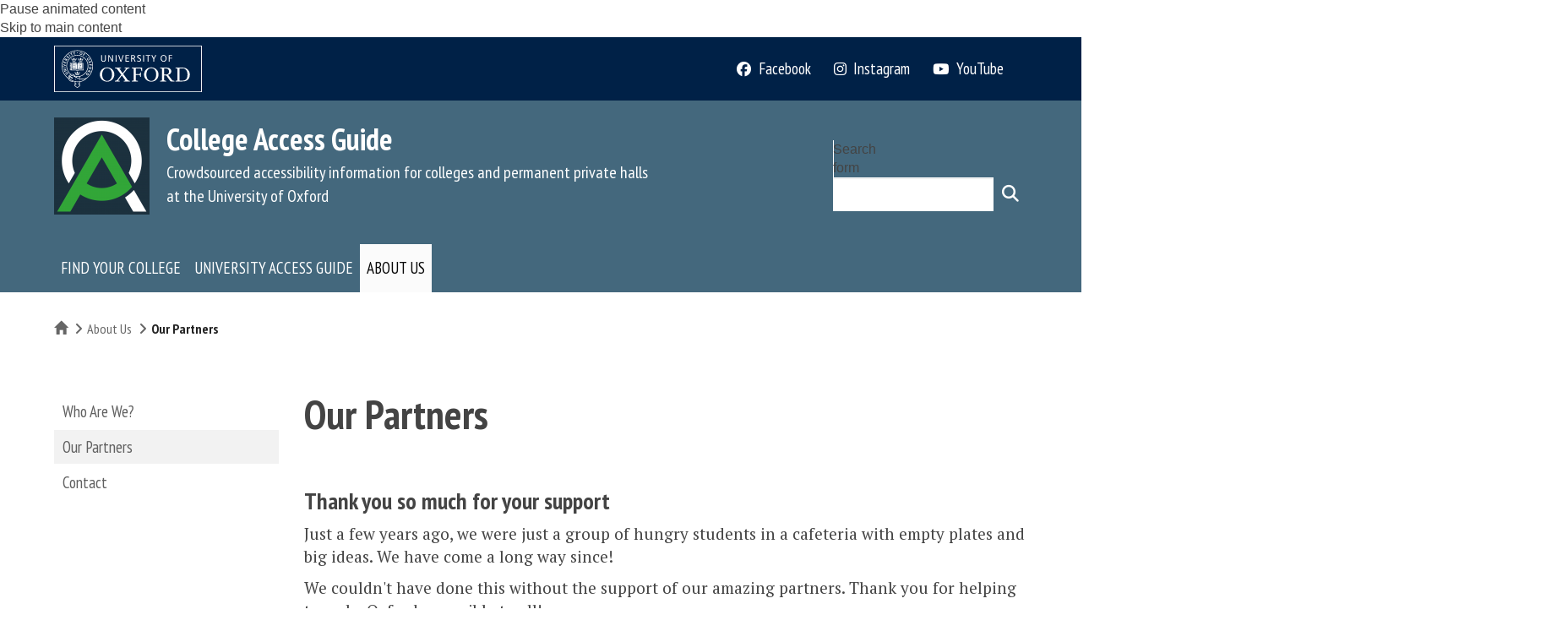

--- FILE ---
content_type: text/css
request_url: https://college.accessguide.ox.ac.uk/sites/default/files/themes/custom/css/collegeaccessguide.web.ox.ac.uk/oxdrupal_custom_fonts.css?t7gi5y
body_size: 8222
content:
/**
* These are the sass font family values for this theme
**/
/* import the common subtheme styles and build the theme stylesheet with the above font family values */
/*
 *  Add only font styles here.  Non-font styles belong in other SASS files - eg. core.scss
 *  All lines in this file should contain correspond to a font family, weight, style or size variable.
 *  No lines should reference the old font variables ($interfaceFontFamily/$standardFontFamily/$headingFontFamily)
*/
/*

	Fontgroup definitions, elements within group can be scaled up and down relative to the group size


*/
/* ADDITIONAL CONFIGURABLE FONT VALUES */
html, body {
  font-size: 16px;
}
/* general body text */
.wrapper-main .content, .wrapper-main .pane-content {
  font-family: PT Serif, serif;
  font-size: 1.19rem;
  font-weight: 400;
  font-style: normal;
}
/* more specific target for alternative wysiwyg */
div.widget-style-alternative .content, div.widget-style-alternative .pane-content {
  font-family: PT Sans, sans-serif;
  font-size: 1rem;
  font-weight: 400;
  font-style: normal;
}
/* footer text */
#footer .content, #footer .pane-content, #footer .paragraphs-items, #footer-bottom .content, #footer-bottom .pane-content, #footer-bottom .paragraphs-items {
  font-family: PT Sans Narrow, sans-serif;
  font-size: 1.13rem;
  font-weight: 400;
  font-style: normal;
}
/* site title */
.sitename {
  font-family: PT Sans Narrow, sans-serif;
  font-size: 3rem;
  font-weight: 700;
  font-style: normal;
}
/* site strapline */
.siteslogan {
  font-family: PT Sans Narrow, sans-serif;
  font-size: 1.19rem;
  font-weight: 400;
  font-style: normal;
}
/* header links */
#header-links-wrapper #primary-links, #header-links-wrapper #you-are-logged-in-as, #header-links-wrapper #mobile-logout.you-are-logged-in-as {
  font-family: PT Sans Narrow, sans-serif;
  font-size: 1.19rem;
  font-weight: 400;
  font-style: normal;
}
#block-views-header-links-blk-mobile, .block-views-header-links-blk-mobile {
  font-family: PT Sans Narrow, sans-serif;
  font-size: 1.19rem;
  font-weight: 400;
  font-style: normal;
}
#secondary-links, .block-social-media-links {
  font-family: PT Sans Narrow, sans-serif;
  font-weight: 400;
  font-style: normal;
  font-size: 1.19rem;
}
#header-links {
  font-family: PT Sans Narrow, sans-serif;
  font-size: 1.19rem;
  font-weight: 400;
  font-style: normal;
}
/* navigation */
#navigation {
  font-family: PT Sans Narrow, sans-serif;
  font-size: 1.19rem;
  font-weight: 400;
  font-style: normal;
}
#navigation .menu-block-top_nav > ul > li > ul > li {
  font-family: PT Sans Narrow, sans-serif;
  font-size: 1.19rem;
  font-weight: 700;
  font-style: normal;
}
#navigation .menu-block-top_nav > ul > li > ul > li > ul > li {
  font-family: PT Sans Narrow, sans-serif;
  font-size: 1.19rem;
  font-weight: 400;
  font-style: normal;
}
/* sub navigation */
#block-menu-block-sidebar-nav, #block-menu-block-sidebar-nav-right {
  font-family: PT Sans Narrow, sans-serif;
  font-size: 1.19rem;
  font-weight: 400;
  font-style: normal;
}
#block-menu-block-sidebar-nav .nav > li > a, #block-menu-block-sidebar-nav-right .nav > li > a {
  font-size: 1.19rem;
}
#block-menu-block-sidebar-nav .nav > li > ul > li a, #block-menu-block-sidebar-nav .nav > li > ul > li .menu-item-no-link, #block-menu-block-sidebar-nav-right .nav > li > ul > li a, #block-menu-block-sidebar-nav-right .nav > li > ul > li .menu-item-no-link {
  font-size: 1.0115rem;
}
#block-menu-block-sidebar-nav a:link, #block-menu-block-sidebar-nav-right a:link {
  font-weight: 400;
}
/* mobile navigation */
.mean-nav {
  font-family: PT Sans Narrow, sans-serif;
}
/* pagination */
ul.pagination {
  font-family: PT Sans Narrow, sans-serif;
  font-size: 1rem;
  font-weight: 700;
}
ul.pagination li.prev, ul.pagination li.next, ul.pagination li.pager-first, ul.pagination li.pager-last {
  font-family: PT Sans Narrow, sans-serif;
  font-size: 1rem;
  font-weight: 700;
}
ul.pagination li.prev a:before, ul.pagination li.next a:after {
  font-size: 1rem;
}
/* headings */
.wrapper-main, #footer {
  /* Joe - heading sizes are hardcoded on mobile */
}
.wrapper-main h1, #footer h1 {
  font-family: PT Sans Narrow, sans-serif;
  font-size: 3rem;
  font-weight: 700;
  font-style: normal;
}
.wrapper-main h2, #footer h2 {
  font-family: PT Sans Narrow, sans-serif;
  font-size: 1.75rem;
  font-weight: 700;
  font-style: normal;
}
.wrapper-main h3, #footer h3 {
  font-family: PT Sans Narrow, sans-serif;
  font-size: 1.5rem;
  font-weight: 700;
  font-style: normal;
}
.wrapper-main h4, #footer h4 {
  font-family: PT Sans, sans-serif;
  font-size: 1.19rem;
  font-weight: 700;
  font-style: normal;
}
.wrapper-main h5, #footer h5 {
  font-family: PT Sans, sans-serif;
  font-size: 1.19rem;
  font-weight: 400;
  font-style: italic;
}
.wrapper-main h6, #footer h6 {
  font-family: PT Sans, sans-serif;
  font-size: 1.13rem;
  font-weight: 700;
  font-style: normal;
}
@media screen and (max-width: 768px) {
  .wrapper-main h1, #footer h1 {
    font-size: 1.9rem;
  }
  .wrapper-main h2, #footer h2 {
    font-size: 1.6rem;
  }
  .wrapper-main h3, #footer h3 {
    font-size: 1.4rem;
  }
  .wrapper-main h4, #footer h4 {
    font-size: 1.2rem;
  }
  .wrapper-main h5, #footer h5 {
    font-size: 1.1rem;
  }
  .wrapper-main h6, #footer h6 {
    font-size: 1rem;
  }
}
/* Hardcoded rem values for footer header fonts */
#footer h2 {
  font-size: 1.3em;
}
#footer h3 {
  font-size: 1.2em;
}
#footer h4 {
  font-size: 1.1em;
}
#footer h5 {
  font-size: 1rem;
}
#footer h6 {
  font-size: 1rem;
}
/* alternative WYSIWYG settings */
.wrapper-main div.widget-style-alternative, #footer div.widget-style-alternative {
  /* Joe - heading sizes are hardcoded on mobile */
}
.wrapper-main div.widget-style-alternative p, #footer div.widget-style-alternative p {
  font-family: PT Sans, sans-serif;
  font-size: 1rem;
  font-weight: 400;
  font-style: normal;
}
.wrapper-main div.widget-style-alternative h2, #footer div.widget-style-alternative h2 {
  font-family: PT Sans, sans-serif;
  font-size: 1.13rem;
  font-weight: 700;
  font-style: normal;
}
.wrapper-main div.widget-style-alternative h3, #footer div.widget-style-alternative h3 {
  font-family: PT Sans, sans-serif;
  font-size: 1.13rem;
  font-weight: 700;
  font-style: normal;
}
.wrapper-main div.widget-style-alternative h4, #footer div.widget-style-alternative h4 {
  font-family: PT Sans, sans-serif;
  font-size: 1.13rem;
  font-weight: 700;
  font-style: normal;
}
.wrapper-main div.widget-style-alternative h5, #footer div.widget-style-alternative h5 {
  font-family: PT Sans, sans-serif;
  font-size: 1.13rem;
  font-weight: 700;
  font-style: normal;
}
.wrapper-main div.widget-style-alternative h6, #footer div.widget-style-alternative h6 {
  font-family: PT Sans, sans-serif;
  font-size: 1.13rem;
  font-weight: 700;
  font-style: normal;
}
@media screen and (max-width: 768px) {
  .wrapper-main div.widget-style-alternative h2, #footer div.widget-style-alternative h2 {
    font-size: 1.6rem;
  }
  .wrapper-main div.widget-style-alternative h3, #footer div.widget-style-alternative h3 {
    font-size: 1.4rem;
  }
  .wrapper-main div.widget-style-alternative h4, #footer div.widget-style-alternative h4 {
    font-size: 1.2rem;
  }
  .wrapper-main div.widget-style-alternative h5, #footer div.widget-style-alternative h5 {
    font-size: 1.1rem;
  }
  .wrapper-main div.widget-style-alternative h6, #footer div.widget-style-alternative h6 {
    font-size: 1rem;
  }
}
.wrapper-main h2.page-header {
  font-family: PT Sans, sans-serif;
  font-size: 1.75rem;
  font-weight: 400;
  font-style: normal;
}
address {
  font-family: Lora, serif;
  font-size: 1rem;
  font-weight: 400;
  font-style: normal;
}
blockquote {
  font-family: PT Sans Narrow, sans-serif;
  font-size: 1rem;
  font-weight: 400;
  font-style: normal;
}
code {
  font-family: Abril Fatface, cursive;
  font-size: 1rem;
  font-weight: 400;
  font-style: normal;
}
strong {
  font-weight: bold;
}
/* tables */
th {
  font-weight: bold;
}
/* widget titles */
.wrapper-main .entity-paragraphs-item > .content > h2, .wrapper-main .paragraphs-item > h2, .wrapper-main .paragraphs-item h2.pane-title, .wrapper-main .paragraphs-item h2.widget-title, .wrapper-main .entity-paragraphs-item h2.widget-title, .wrapper-main .entity-paragraphs-item .view-header > h2, #footer .entity-paragraphs-item > .content > h2, #footer .paragraphs-item > h2, #footer .paragraphs-item h2.pane-title, #footer .paragraphs-item h2.widget-title, #footer .entity-paragraphs-item h2.widget-title, #footer .entity-paragraphs-item .view-header > h2, #footer-bottom .entity-paragraphs-item > .content > h2, #footer-bottom .paragraphs-item > h2, #footer-bottom .paragraphs-item h2.pane-title, #footer-bottom .paragraphs-item h2.widget-title, #footer-bottom .entity-paragraphs-item h2.widget-title, #footer-bottom .entity-paragraphs-item .view-header > h2 {
  font-family: PT Sans Narrow, sans-serif;
  font-size: 2.5rem;
  font-weight: 700;
  font-style: normal;
}
@media (max-width: 768px) {
  .wrapper-main .entity-paragraphs-item > .content > h2, .wrapper-main .paragraphs-item > h2, .wrapper-main .paragraphs-item h2.pane-title, .wrapper-main .paragraphs-item h2.widget-title, .wrapper-main .entity-paragraphs-item h2.widget-title, .wrapper-main .entity-paragraphs-item .view-header > h2, #footer .entity-paragraphs-item > .content > h2, #footer .paragraphs-item > h2, #footer .paragraphs-item h2.pane-title, #footer .paragraphs-item h2.widget-title, #footer .entity-paragraphs-item h2.widget-title, #footer .entity-paragraphs-item .view-header > h2, #footer-bottom .entity-paragraphs-item > .content > h2, #footer-bottom .paragraphs-item > h2, #footer-bottom .paragraphs-item h2.pane-title, #footer-bottom .paragraphs-item h2.widget-title, #footer-bottom .entity-paragraphs-item h2.widget-title, #footer-bottom .entity-paragraphs-item .view-header > h2 {
    font-size: 1.75rem;
  }
}
/* listing titles */
/* accordions */
#wrapper-main .paragraphs-item-accordion-content h3.panel-title, #wrapper-main .paragraphs-item-advanced-accordion h3.panel-title {
  font-family: PT Sans, sans-serif;
  font-size: 1.19rem;
  font-weight: 700;
  font-style: normal;
}
/* tabs */
.paragraphs-item-tabbed-content .nav-tabs, .paragraphs-item-advanced-tabbed-content .nav-tabs {
  font-family: PT Sans Narrow, sans-serif;
  font-size: 1.13rem;
  font-weight: 700;
  font-style: normal;
}
/* metadata widget */
.paragraphs-item-metadata-display {
  font-family: Open Sans, sans-serif;
  font-size: 1rem;
  font-weight: 400;
  font-style: normal;
}
/* image gallery */
.fancybox-title {
  font-family: PT Sans, sans-serif;
  font-size: 1.13rem;
  font-weight: 700;
  font-style: normal;
}
.item-style-grouping-image-gallery {
  font-family: PT Sans, sans-serif;
  font-size: 1.13rem;
  font-weight: 700;
  font-style: normal;
}
/* forms / forms widget / simple feedback form widget */
#wrapper-main .paragraphs-item-simple-feedback-form, #wrapper-main .paragraphs-item-form, #footer .paragraphs-item-simple-feedback-form, #footer .paragraphs-item-form, #footer-bottom .paragraphs-item-simple-feedback-form, #footer-bottom .paragraphs-item-form, body.node-type-webform, body.page-siterequest-form {
  /* using wrapper-main id to ensure styles override bootstrap defaults */
}
#wrapper-main .paragraphs-item-simple-feedback-form form, #wrapper-main .paragraphs-item-simple-feedback-form #oxdrupal-site-request-form, #wrapper-main .paragraphs-item-form form, #wrapper-main .paragraphs-item-form #oxdrupal-site-request-form, #footer .paragraphs-item-simple-feedback-form form, #footer .paragraphs-item-simple-feedback-form #oxdrupal-site-request-form, #footer .paragraphs-item-form form, #footer .paragraphs-item-form #oxdrupal-site-request-form, #footer-bottom .paragraphs-item-simple-feedback-form form, #footer-bottom .paragraphs-item-simple-feedback-form #oxdrupal-site-request-form, #footer-bottom .paragraphs-item-form form, #footer-bottom .paragraphs-item-form #oxdrupal-site-request-form, body.node-type-webform form, body.node-type-webform #oxdrupal-site-request-form, body.page-siterequest-form form, body.page-siterequest-form #oxdrupal-site-request-form {
  font-family: PT Sans Narrow, sans-serif;
  font-size: 1.13rem;
  font-weight: 700;
  font-style: normal;
}
@media (max-width: 768px) {
  #wrapper-main .paragraphs-item-simple-feedback-form form, #wrapper-main .paragraphs-item-simple-feedback-form #oxdrupal-site-request-form, #wrapper-main .paragraphs-item-form form, #wrapper-main .paragraphs-item-form #oxdrupal-site-request-form, #footer .paragraphs-item-simple-feedback-form form, #footer .paragraphs-item-simple-feedback-form #oxdrupal-site-request-form, #footer .paragraphs-item-form form, #footer .paragraphs-item-form #oxdrupal-site-request-form, #footer-bottom .paragraphs-item-simple-feedback-form form, #footer-bottom .paragraphs-item-simple-feedback-form #oxdrupal-site-request-form, #footer-bottom .paragraphs-item-form form, #footer-bottom .paragraphs-item-form #oxdrupal-site-request-form, body.node-type-webform form, body.node-type-webform #oxdrupal-site-request-form, body.page-siterequest-form form, body.page-siterequest-form #oxdrupal-site-request-form {
    font-size: 1.065rem;
  }
}
#wrapper-main .paragraphs-item-simple-feedback-form form .control-group .help-inline, #wrapper-main .paragraphs-item-simple-feedback-form form .help-block, #wrapper-main .paragraphs-item-simple-feedback-form #oxdrupal-site-request-form .control-group .help-inline, #wrapper-main .paragraphs-item-simple-feedback-form #oxdrupal-site-request-form .help-block, #wrapper-main .paragraphs-item-form form .control-group .help-inline, #wrapper-main .paragraphs-item-form form .help-block, #wrapper-main .paragraphs-item-form #oxdrupal-site-request-form .control-group .help-inline, #wrapper-main .paragraphs-item-form #oxdrupal-site-request-form .help-block, #footer .paragraphs-item-simple-feedback-form form .control-group .help-inline, #footer .paragraphs-item-simple-feedback-form form .help-block, #footer .paragraphs-item-simple-feedback-form #oxdrupal-site-request-form .control-group .help-inline, #footer .paragraphs-item-simple-feedback-form #oxdrupal-site-request-form .help-block, #footer .paragraphs-item-form form .control-group .help-inline, #footer .paragraphs-item-form form .help-block, #footer .paragraphs-item-form #oxdrupal-site-request-form .control-group .help-inline, #footer .paragraphs-item-form #oxdrupal-site-request-form .help-block, #footer-bottom .paragraphs-item-simple-feedback-form form .control-group .help-inline, #footer-bottom .paragraphs-item-simple-feedback-form form .help-block, #footer-bottom .paragraphs-item-simple-feedback-form #oxdrupal-site-request-form .control-group .help-inline, #footer-bottom .paragraphs-item-simple-feedback-form #oxdrupal-site-request-form .help-block, #footer-bottom .paragraphs-item-form form .control-group .help-inline, #footer-bottom .paragraphs-item-form form .help-block, #footer-bottom .paragraphs-item-form #oxdrupal-site-request-form .control-group .help-inline, #footer-bottom .paragraphs-item-form #oxdrupal-site-request-form .help-block, body.node-type-webform form .control-group .help-inline, body.node-type-webform form .help-block, body.node-type-webform #oxdrupal-site-request-form .control-group .help-inline, body.node-type-webform #oxdrupal-site-request-form .help-block, body.page-siterequest-form form .control-group .help-inline, body.page-siterequest-form form .help-block, body.page-siterequest-form #oxdrupal-site-request-form .control-group .help-inline, body.page-siterequest-form #oxdrupal-site-request-form .help-block {
  font-family: PT Sans Narrow, sans-serif;
  font-size: 1.13rem;
  font-weight: 700;
  font-style: normal;
}
@media (max-width: 768px) {
  #wrapper-main .paragraphs-item-simple-feedback-form form .control-group .help-inline, #wrapper-main .paragraphs-item-simple-feedback-form form .help-block, #wrapper-main .paragraphs-item-simple-feedback-form #oxdrupal-site-request-form .control-group .help-inline, #wrapper-main .paragraphs-item-simple-feedback-form #oxdrupal-site-request-form .help-block, #wrapper-main .paragraphs-item-form form .control-group .help-inline, #wrapper-main .paragraphs-item-form form .help-block, #wrapper-main .paragraphs-item-form #oxdrupal-site-request-form .control-group .help-inline, #wrapper-main .paragraphs-item-form #oxdrupal-site-request-form .help-block, #footer .paragraphs-item-simple-feedback-form form .control-group .help-inline, #footer .paragraphs-item-simple-feedback-form form .help-block, #footer .paragraphs-item-simple-feedback-form #oxdrupal-site-request-form .control-group .help-inline, #footer .paragraphs-item-simple-feedback-form #oxdrupal-site-request-form .help-block, #footer .paragraphs-item-form form .control-group .help-inline, #footer .paragraphs-item-form form .help-block, #footer .paragraphs-item-form #oxdrupal-site-request-form .control-group .help-inline, #footer .paragraphs-item-form #oxdrupal-site-request-form .help-block, #footer-bottom .paragraphs-item-simple-feedback-form form .control-group .help-inline, #footer-bottom .paragraphs-item-simple-feedback-form form .help-block, #footer-bottom .paragraphs-item-simple-feedback-form #oxdrupal-site-request-form .control-group .help-inline, #footer-bottom .paragraphs-item-simple-feedback-form #oxdrupal-site-request-form .help-block, #footer-bottom .paragraphs-item-form form .control-group .help-inline, #footer-bottom .paragraphs-item-form form .help-block, #footer-bottom .paragraphs-item-form #oxdrupal-site-request-form .control-group .help-inline, #footer-bottom .paragraphs-item-form #oxdrupal-site-request-form .help-block, body.node-type-webform form .control-group .help-inline, body.node-type-webform form .help-block, body.node-type-webform #oxdrupal-site-request-form .control-group .help-inline, body.node-type-webform #oxdrupal-site-request-form .help-block, body.page-siterequest-form form .control-group .help-inline, body.page-siterequest-form form .help-block, body.page-siterequest-form #oxdrupal-site-request-form .control-group .help-inline, body.page-siterequest-form #oxdrupal-site-request-form .help-block {
    font-size: 1.065rem;
  }
}
#wrapper-main .paragraphs-item-simple-feedback-form form input[type="text"], #wrapper-main .paragraphs-item-simple-feedback-form form input[type="email"], #wrapper-main .paragraphs-item-simple-feedback-form form select, #wrapper-main .paragraphs-item-simple-feedback-form form textarea, #wrapper-main .paragraphs-item-simple-feedback-form form .form-item-website-domain-prefix + *, #wrapper-main .paragraphs-item-simple-feedback-form form div#edit-requestor input, #wrapper-main .paragraphs-item-simple-feedback-form #oxdrupal-site-request-form input[type="text"], #wrapper-main .paragraphs-item-simple-feedback-form #oxdrupal-site-request-form input[type="email"], #wrapper-main .paragraphs-item-simple-feedback-form #oxdrupal-site-request-form select, #wrapper-main .paragraphs-item-simple-feedback-form #oxdrupal-site-request-form textarea, #wrapper-main .paragraphs-item-simple-feedback-form #oxdrupal-site-request-form .form-item-website-domain-prefix + *, #wrapper-main .paragraphs-item-simple-feedback-form #oxdrupal-site-request-form div#edit-requestor input, #wrapper-main .paragraphs-item-form form input[type="text"], #wrapper-main .paragraphs-item-form form input[type="email"], #wrapper-main .paragraphs-item-form form select, #wrapper-main .paragraphs-item-form form textarea, #wrapper-main .paragraphs-item-form form .form-item-website-domain-prefix + *, #wrapper-main .paragraphs-item-form form div#edit-requestor input, #wrapper-main .paragraphs-item-form #oxdrupal-site-request-form input[type="text"], #wrapper-main .paragraphs-item-form #oxdrupal-site-request-form input[type="email"], #wrapper-main .paragraphs-item-form #oxdrupal-site-request-form select, #wrapper-main .paragraphs-item-form #oxdrupal-site-request-form textarea, #wrapper-main .paragraphs-item-form #oxdrupal-site-request-form .form-item-website-domain-prefix + *, #wrapper-main .paragraphs-item-form #oxdrupal-site-request-form div#edit-requestor input, #footer .paragraphs-item-simple-feedback-form form input[type="text"], #footer .paragraphs-item-simple-feedback-form form input[type="email"], #footer .paragraphs-item-simple-feedback-form form select, #footer .paragraphs-item-simple-feedback-form form textarea, #footer .paragraphs-item-simple-feedback-form form .form-item-website-domain-prefix + *, #footer .paragraphs-item-simple-feedback-form form div#edit-requestor input, #footer .paragraphs-item-simple-feedback-form #oxdrupal-site-request-form input[type="text"], #footer .paragraphs-item-simple-feedback-form #oxdrupal-site-request-form input[type="email"], #footer .paragraphs-item-simple-feedback-form #oxdrupal-site-request-form select, #footer .paragraphs-item-simple-feedback-form #oxdrupal-site-request-form textarea, #footer .paragraphs-item-simple-feedback-form #oxdrupal-site-request-form .form-item-website-domain-prefix + *, #footer .paragraphs-item-simple-feedback-form #oxdrupal-site-request-form div#edit-requestor input, #footer .paragraphs-item-form form input[type="text"], #footer .paragraphs-item-form form input[type="email"], #footer .paragraphs-item-form form select, #footer .paragraphs-item-form form textarea, #footer .paragraphs-item-form form .form-item-website-domain-prefix + *, #footer .paragraphs-item-form form div#edit-requestor input, #footer .paragraphs-item-form #oxdrupal-site-request-form input[type="text"], #footer .paragraphs-item-form #oxdrupal-site-request-form input[type="email"], #footer .paragraphs-item-form #oxdrupal-site-request-form select, #footer .paragraphs-item-form #oxdrupal-site-request-form textarea, #footer .paragraphs-item-form #oxdrupal-site-request-form .form-item-website-domain-prefix + *, #footer .paragraphs-item-form #oxdrupal-site-request-form div#edit-requestor input, #footer-bottom .paragraphs-item-simple-feedback-form form input[type="text"], #footer-bottom .paragraphs-item-simple-feedback-form form input[type="email"], #footer-bottom .paragraphs-item-simple-feedback-form form select, #footer-bottom .paragraphs-item-simple-feedback-form form textarea, #footer-bottom .paragraphs-item-simple-feedback-form form .form-item-website-domain-prefix + *, #footer-bottom .paragraphs-item-simple-feedback-form form div#edit-requestor input, #footer-bottom .paragraphs-item-simple-feedback-form #oxdrupal-site-request-form input[type="text"], #footer-bottom .paragraphs-item-simple-feedback-form #oxdrupal-site-request-form input[type="email"], #footer-bottom .paragraphs-item-simple-feedback-form #oxdrupal-site-request-form select, #footer-bottom .paragraphs-item-simple-feedback-form #oxdrupal-site-request-form textarea, #footer-bottom .paragraphs-item-simple-feedback-form #oxdrupal-site-request-form .form-item-website-domain-prefix + *, #footer-bottom .paragraphs-item-simple-feedback-form #oxdrupal-site-request-form div#edit-requestor input, #footer-bottom .paragraphs-item-form form input[type="text"], #footer-bottom .paragraphs-item-form form input[type="email"], #footer-bottom .paragraphs-item-form form select, #footer-bottom .paragraphs-item-form form textarea, #footer-bottom .paragraphs-item-form form .form-item-website-domain-prefix + *, #footer-bottom .paragraphs-item-form form div#edit-requestor input, #footer-bottom .paragraphs-item-form #oxdrupal-site-request-form input[type="text"], #footer-bottom .paragraphs-item-form #oxdrupal-site-request-form input[type="email"], #footer-bottom .paragraphs-item-form #oxdrupal-site-request-form select, #footer-bottom .paragraphs-item-form #oxdrupal-site-request-form textarea, #footer-bottom .paragraphs-item-form #oxdrupal-site-request-form .form-item-website-domain-prefix + *, #footer-bottom .paragraphs-item-form #oxdrupal-site-request-form div#edit-requestor input, body.node-type-webform form input[type="text"], body.node-type-webform form input[type="email"], body.node-type-webform form select, body.node-type-webform form textarea, body.node-type-webform form .form-item-website-domain-prefix + *, body.node-type-webform form div#edit-requestor input, body.node-type-webform #oxdrupal-site-request-form input[type="text"], body.node-type-webform #oxdrupal-site-request-form input[type="email"], body.node-type-webform #oxdrupal-site-request-form select, body.node-type-webform #oxdrupal-site-request-form textarea, body.node-type-webform #oxdrupal-site-request-form .form-item-website-domain-prefix + *, body.node-type-webform #oxdrupal-site-request-form div#edit-requestor input, body.page-siterequest-form form input[type="text"], body.page-siterequest-form form input[type="email"], body.page-siterequest-form form select, body.page-siterequest-form form textarea, body.page-siterequest-form form .form-item-website-domain-prefix + *, body.page-siterequest-form form div#edit-requestor input, body.page-siterequest-form #oxdrupal-site-request-form input[type="text"], body.page-siterequest-form #oxdrupal-site-request-form input[type="email"], body.page-siterequest-form #oxdrupal-site-request-form select, body.page-siterequest-form #oxdrupal-site-request-form textarea, body.page-siterequest-form #oxdrupal-site-request-form .form-item-website-domain-prefix + *, body.page-siterequest-form #oxdrupal-site-request-form div#edit-requestor input {
  font-family: PT Sans, sans-serif;
  font-size: 1.19rem;
  font-weight: 400;
  font-style: normal;
}
@media (max-width: 768px) {
  #wrapper-main .paragraphs-item-simple-feedback-form form input[type="text"], #wrapper-main .paragraphs-item-simple-feedback-form form input[type="email"], #wrapper-main .paragraphs-item-simple-feedback-form form select, #wrapper-main .paragraphs-item-simple-feedback-form form textarea, #wrapper-main .paragraphs-item-simple-feedback-form form .form-item-website-domain-prefix + *, #wrapper-main .paragraphs-item-simple-feedback-form form div#edit-requestor input, #wrapper-main .paragraphs-item-simple-feedback-form #oxdrupal-site-request-form input[type="text"], #wrapper-main .paragraphs-item-simple-feedback-form #oxdrupal-site-request-form input[type="email"], #wrapper-main .paragraphs-item-simple-feedback-form #oxdrupal-site-request-form select, #wrapper-main .paragraphs-item-simple-feedback-form #oxdrupal-site-request-form textarea, #wrapper-main .paragraphs-item-simple-feedback-form #oxdrupal-site-request-form .form-item-website-domain-prefix + *, #wrapper-main .paragraphs-item-simple-feedback-form #oxdrupal-site-request-form div#edit-requestor input, #wrapper-main .paragraphs-item-form form input[type="text"], #wrapper-main .paragraphs-item-form form input[type="email"], #wrapper-main .paragraphs-item-form form select, #wrapper-main .paragraphs-item-form form textarea, #wrapper-main .paragraphs-item-form form .form-item-website-domain-prefix + *, #wrapper-main .paragraphs-item-form form div#edit-requestor input, #wrapper-main .paragraphs-item-form #oxdrupal-site-request-form input[type="text"], #wrapper-main .paragraphs-item-form #oxdrupal-site-request-form input[type="email"], #wrapper-main .paragraphs-item-form #oxdrupal-site-request-form select, #wrapper-main .paragraphs-item-form #oxdrupal-site-request-form textarea, #wrapper-main .paragraphs-item-form #oxdrupal-site-request-form .form-item-website-domain-prefix + *, #wrapper-main .paragraphs-item-form #oxdrupal-site-request-form div#edit-requestor input, #footer .paragraphs-item-simple-feedback-form form input[type="text"], #footer .paragraphs-item-simple-feedback-form form input[type="email"], #footer .paragraphs-item-simple-feedback-form form select, #footer .paragraphs-item-simple-feedback-form form textarea, #footer .paragraphs-item-simple-feedback-form form .form-item-website-domain-prefix + *, #footer .paragraphs-item-simple-feedback-form form div#edit-requestor input, #footer .paragraphs-item-simple-feedback-form #oxdrupal-site-request-form input[type="text"], #footer .paragraphs-item-simple-feedback-form #oxdrupal-site-request-form input[type="email"], #footer .paragraphs-item-simple-feedback-form #oxdrupal-site-request-form select, #footer .paragraphs-item-simple-feedback-form #oxdrupal-site-request-form textarea, #footer .paragraphs-item-simple-feedback-form #oxdrupal-site-request-form .form-item-website-domain-prefix + *, #footer .paragraphs-item-simple-feedback-form #oxdrupal-site-request-form div#edit-requestor input, #footer .paragraphs-item-form form input[type="text"], #footer .paragraphs-item-form form input[type="email"], #footer .paragraphs-item-form form select, #footer .paragraphs-item-form form textarea, #footer .paragraphs-item-form form .form-item-website-domain-prefix + *, #footer .paragraphs-item-form form div#edit-requestor input, #footer .paragraphs-item-form #oxdrupal-site-request-form input[type="text"], #footer .paragraphs-item-form #oxdrupal-site-request-form input[type="email"], #footer .paragraphs-item-form #oxdrupal-site-request-form select, #footer .paragraphs-item-form #oxdrupal-site-request-form textarea, #footer .paragraphs-item-form #oxdrupal-site-request-form .form-item-website-domain-prefix + *, #footer .paragraphs-item-form #oxdrupal-site-request-form div#edit-requestor input, #footer-bottom .paragraphs-item-simple-feedback-form form input[type="text"], #footer-bottom .paragraphs-item-simple-feedback-form form input[type="email"], #footer-bottom .paragraphs-item-simple-feedback-form form select, #footer-bottom .paragraphs-item-simple-feedback-form form textarea, #footer-bottom .paragraphs-item-simple-feedback-form form .form-item-website-domain-prefix + *, #footer-bottom .paragraphs-item-simple-feedback-form form div#edit-requestor input, #footer-bottom .paragraphs-item-simple-feedback-form #oxdrupal-site-request-form input[type="text"], #footer-bottom .paragraphs-item-simple-feedback-form #oxdrupal-site-request-form input[type="email"], #footer-bottom .paragraphs-item-simple-feedback-form #oxdrupal-site-request-form select, #footer-bottom .paragraphs-item-simple-feedback-form #oxdrupal-site-request-form textarea, #footer-bottom .paragraphs-item-simple-feedback-form #oxdrupal-site-request-form .form-item-website-domain-prefix + *, #footer-bottom .paragraphs-item-simple-feedback-form #oxdrupal-site-request-form div#edit-requestor input, #footer-bottom .paragraphs-item-form form input[type="text"], #footer-bottom .paragraphs-item-form form input[type="email"], #footer-bottom .paragraphs-item-form form select, #footer-bottom .paragraphs-item-form form textarea, #footer-bottom .paragraphs-item-form form .form-item-website-domain-prefix + *, #footer-bottom .paragraphs-item-form form div#edit-requestor input, #footer-bottom .paragraphs-item-form #oxdrupal-site-request-form input[type="text"], #footer-bottom .paragraphs-item-form #oxdrupal-site-request-form input[type="email"], #footer-bottom .paragraphs-item-form #oxdrupal-site-request-form select, #footer-bottom .paragraphs-item-form #oxdrupal-site-request-form textarea, #footer-bottom .paragraphs-item-form #oxdrupal-site-request-form .form-item-website-domain-prefix + *, #footer-bottom .paragraphs-item-form #oxdrupal-site-request-form div#edit-requestor input, body.node-type-webform form input[type="text"], body.node-type-webform form input[type="email"], body.node-type-webform form select, body.node-type-webform form textarea, body.node-type-webform form .form-item-website-domain-prefix + *, body.node-type-webform form div#edit-requestor input, body.node-type-webform #oxdrupal-site-request-form input[type="text"], body.node-type-webform #oxdrupal-site-request-form input[type="email"], body.node-type-webform #oxdrupal-site-request-form select, body.node-type-webform #oxdrupal-site-request-form textarea, body.node-type-webform #oxdrupal-site-request-form .form-item-website-domain-prefix + *, body.node-type-webform #oxdrupal-site-request-form div#edit-requestor input, body.page-siterequest-form form input[type="text"], body.page-siterequest-form form input[type="email"], body.page-siterequest-form form select, body.page-siterequest-form form textarea, body.page-siterequest-form form .form-item-website-domain-prefix + *, body.page-siterequest-form form div#edit-requestor input, body.page-siterequest-form #oxdrupal-site-request-form input[type="text"], body.page-siterequest-form #oxdrupal-site-request-form input[type="email"], body.page-siterequest-form #oxdrupal-site-request-form select, body.page-siterequest-form #oxdrupal-site-request-form textarea, body.page-siterequest-form #oxdrupal-site-request-form .form-item-website-domain-prefix + *, body.page-siterequest-form #oxdrupal-site-request-form div#edit-requestor input {
    font-size: 1.095rem;
  }
}
#wrapper-main .paragraphs-item-simple-feedback-form form label, #wrapper-main .paragraphs-item-simple-feedback-form form legend, #wrapper-main .paragraphs-item-simple-feedback-form #oxdrupal-site-request-form label, #wrapper-main .paragraphs-item-simple-feedback-form #oxdrupal-site-request-form legend, #wrapper-main .paragraphs-item-form form label, #wrapper-main .paragraphs-item-form form legend, #wrapper-main .paragraphs-item-form #oxdrupal-site-request-form label, #wrapper-main .paragraphs-item-form #oxdrupal-site-request-form legend, #footer .paragraphs-item-simple-feedback-form form label, #footer .paragraphs-item-simple-feedback-form form legend, #footer .paragraphs-item-simple-feedback-form #oxdrupal-site-request-form label, #footer .paragraphs-item-simple-feedback-form #oxdrupal-site-request-form legend, #footer .paragraphs-item-form form label, #footer .paragraphs-item-form form legend, #footer .paragraphs-item-form #oxdrupal-site-request-form label, #footer .paragraphs-item-form #oxdrupal-site-request-form legend, #footer-bottom .paragraphs-item-simple-feedback-form form label, #footer-bottom .paragraphs-item-simple-feedback-form form legend, #footer-bottom .paragraphs-item-simple-feedback-form #oxdrupal-site-request-form label, #footer-bottom .paragraphs-item-simple-feedback-form #oxdrupal-site-request-form legend, #footer-bottom .paragraphs-item-form form label, #footer-bottom .paragraphs-item-form form legend, #footer-bottom .paragraphs-item-form #oxdrupal-site-request-form label, #footer-bottom .paragraphs-item-form #oxdrupal-site-request-form legend, body.node-type-webform form label, body.node-type-webform form legend, body.node-type-webform #oxdrupal-site-request-form label, body.node-type-webform #oxdrupal-site-request-form legend, body.page-siterequest-form form label, body.page-siterequest-form form legend, body.page-siterequest-form #oxdrupal-site-request-form label, body.page-siterequest-form #oxdrupal-site-request-form legend {
  font-family: PT Sans, sans-serif;
  font-size: 1.13rem;
  font-weight: 700;
  font-style: normal;
}
@media (max-width: 768px) {
  #wrapper-main .paragraphs-item-simple-feedback-form form label, #wrapper-main .paragraphs-item-simple-feedback-form form legend, #wrapper-main .paragraphs-item-simple-feedback-form #oxdrupal-site-request-form label, #wrapper-main .paragraphs-item-simple-feedback-form #oxdrupal-site-request-form legend, #wrapper-main .paragraphs-item-form form label, #wrapper-main .paragraphs-item-form form legend, #wrapper-main .paragraphs-item-form #oxdrupal-site-request-form label, #wrapper-main .paragraphs-item-form #oxdrupal-site-request-form legend, #footer .paragraphs-item-simple-feedback-form form label, #footer .paragraphs-item-simple-feedback-form form legend, #footer .paragraphs-item-simple-feedback-form #oxdrupal-site-request-form label, #footer .paragraphs-item-simple-feedback-form #oxdrupal-site-request-form legend, #footer .paragraphs-item-form form label, #footer .paragraphs-item-form form legend, #footer .paragraphs-item-form #oxdrupal-site-request-form label, #footer .paragraphs-item-form #oxdrupal-site-request-form legend, #footer-bottom .paragraphs-item-simple-feedback-form form label, #footer-bottom .paragraphs-item-simple-feedback-form form legend, #footer-bottom .paragraphs-item-simple-feedback-form #oxdrupal-site-request-form label, #footer-bottom .paragraphs-item-simple-feedback-form #oxdrupal-site-request-form legend, #footer-bottom .paragraphs-item-form form label, #footer-bottom .paragraphs-item-form form legend, #footer-bottom .paragraphs-item-form #oxdrupal-site-request-form label, #footer-bottom .paragraphs-item-form #oxdrupal-site-request-form legend, body.node-type-webform form label, body.node-type-webform form legend, body.node-type-webform #oxdrupal-site-request-form label, body.node-type-webform #oxdrupal-site-request-form legend, body.page-siterequest-form form label, body.page-siterequest-form form legend, body.page-siterequest-form #oxdrupal-site-request-form label, body.page-siterequest-form #oxdrupal-site-request-form legend {
    font-size: 1.065rem;
  }
}
#wrapper-main .paragraphs-item-simple-feedback-form form .webform-grid-question, #wrapper-main .paragraphs-item-simple-feedback-form #oxdrupal-site-request-form .webform-grid-question, #wrapper-main .paragraphs-item-form form .webform-grid-question, #wrapper-main .paragraphs-item-form #oxdrupal-site-request-form .webform-grid-question, #footer .paragraphs-item-simple-feedback-form form .webform-grid-question, #footer .paragraphs-item-simple-feedback-form #oxdrupal-site-request-form .webform-grid-question, #footer .paragraphs-item-form form .webform-grid-question, #footer .paragraphs-item-form #oxdrupal-site-request-form .webform-grid-question, #footer-bottom .paragraphs-item-simple-feedback-form form .webform-grid-question, #footer-bottom .paragraphs-item-simple-feedback-form #oxdrupal-site-request-form .webform-grid-question, #footer-bottom .paragraphs-item-form form .webform-grid-question, #footer-bottom .paragraphs-item-form #oxdrupal-site-request-form .webform-grid-question, body.node-type-webform form .webform-grid-question, body.node-type-webform #oxdrupal-site-request-form .webform-grid-question, body.page-siterequest-form form .webform-grid-question, body.page-siterequest-form #oxdrupal-site-request-form .webform-grid-question {
  font-family: PT Sans, sans-serif;
  font-size: 1.19rem;
  font-weight: 400;
  font-style: italic;
}
@media (max-width: 768px) {
  #wrapper-main .paragraphs-item-simple-feedback-form form .webform-grid-question, #wrapper-main .paragraphs-item-simple-feedback-form #oxdrupal-site-request-form .webform-grid-question, #wrapper-main .paragraphs-item-form form .webform-grid-question, #wrapper-main .paragraphs-item-form #oxdrupal-site-request-form .webform-grid-question, #footer .paragraphs-item-simple-feedback-form form .webform-grid-question, #footer .paragraphs-item-simple-feedback-form #oxdrupal-site-request-form .webform-grid-question, #footer .paragraphs-item-form form .webform-grid-question, #footer .paragraphs-item-form #oxdrupal-site-request-form .webform-grid-question, #footer-bottom .paragraphs-item-simple-feedback-form form .webform-grid-question, #footer-bottom .paragraphs-item-simple-feedback-form #oxdrupal-site-request-form .webform-grid-question, #footer-bottom .paragraphs-item-form form .webform-grid-question, #footer-bottom .paragraphs-item-form #oxdrupal-site-request-form .webform-grid-question, body.node-type-webform form .webform-grid-question, body.node-type-webform #oxdrupal-site-request-form .webform-grid-question, body.page-siterequest-form form .webform-grid-question, body.page-siterequest-form #oxdrupal-site-request-form .webform-grid-question {
    font-size: 1.095rem;
  }
}
#wrapper-main .paragraphs-item-simple-feedback-form form button, #wrapper-main .paragraphs-item-simple-feedback-form form input[type="file"], #wrapper-main .paragraphs-item-simple-feedback-form #oxdrupal-site-request-form button, #wrapper-main .paragraphs-item-simple-feedback-form #oxdrupal-site-request-form input[type="file"], #wrapper-main .paragraphs-item-form form button, #wrapper-main .paragraphs-item-form form input[type="file"], #wrapper-main .paragraphs-item-form #oxdrupal-site-request-form button, #wrapper-main .paragraphs-item-form #oxdrupal-site-request-form input[type="file"], #footer .paragraphs-item-simple-feedback-form form button, #footer .paragraphs-item-simple-feedback-form form input[type="file"], #footer .paragraphs-item-simple-feedback-form #oxdrupal-site-request-form button, #footer .paragraphs-item-simple-feedback-form #oxdrupal-site-request-form input[type="file"], #footer .paragraphs-item-form form button, #footer .paragraphs-item-form form input[type="file"], #footer .paragraphs-item-form #oxdrupal-site-request-form button, #footer .paragraphs-item-form #oxdrupal-site-request-form input[type="file"], #footer-bottom .paragraphs-item-simple-feedback-form form button, #footer-bottom .paragraphs-item-simple-feedback-form form input[type="file"], #footer-bottom .paragraphs-item-simple-feedback-form #oxdrupal-site-request-form button, #footer-bottom .paragraphs-item-simple-feedback-form #oxdrupal-site-request-form input[type="file"], #footer-bottom .paragraphs-item-form form button, #footer-bottom .paragraphs-item-form form input[type="file"], #footer-bottom .paragraphs-item-form #oxdrupal-site-request-form button, #footer-bottom .paragraphs-item-form #oxdrupal-site-request-form input[type="file"], body.node-type-webform form button, body.node-type-webform form input[type="file"], body.node-type-webform #oxdrupal-site-request-form button, body.node-type-webform #oxdrupal-site-request-form input[type="file"], body.page-siterequest-form form button, body.page-siterequest-form form input[type="file"], body.page-siterequest-form #oxdrupal-site-request-form button, body.page-siterequest-form #oxdrupal-site-request-form input[type="file"] {
  font-family: PT Sans Narrow, sans-serif;
  font-size: 1.13rem;
  font-weight: 700;
  font-style: normal;
}
@media (max-width: 768px) {
  #wrapper-main .paragraphs-item-simple-feedback-form form button, #wrapper-main .paragraphs-item-simple-feedback-form form input[type="file"], #wrapper-main .paragraphs-item-simple-feedback-form #oxdrupal-site-request-form button, #wrapper-main .paragraphs-item-simple-feedback-form #oxdrupal-site-request-form input[type="file"], #wrapper-main .paragraphs-item-form form button, #wrapper-main .paragraphs-item-form form input[type="file"], #wrapper-main .paragraphs-item-form #oxdrupal-site-request-form button, #wrapper-main .paragraphs-item-form #oxdrupal-site-request-form input[type="file"], #footer .paragraphs-item-simple-feedback-form form button, #footer .paragraphs-item-simple-feedback-form form input[type="file"], #footer .paragraphs-item-simple-feedback-form #oxdrupal-site-request-form button, #footer .paragraphs-item-simple-feedback-form #oxdrupal-site-request-form input[type="file"], #footer .paragraphs-item-form form button, #footer .paragraphs-item-form form input[type="file"], #footer .paragraphs-item-form #oxdrupal-site-request-form button, #footer .paragraphs-item-form #oxdrupal-site-request-form input[type="file"], #footer-bottom .paragraphs-item-simple-feedback-form form button, #footer-bottom .paragraphs-item-simple-feedback-form form input[type="file"], #footer-bottom .paragraphs-item-simple-feedback-form #oxdrupal-site-request-form button, #footer-bottom .paragraphs-item-simple-feedback-form #oxdrupal-site-request-form input[type="file"], #footer-bottom .paragraphs-item-form form button, #footer-bottom .paragraphs-item-form form input[type="file"], #footer-bottom .paragraphs-item-form #oxdrupal-site-request-form button, #footer-bottom .paragraphs-item-form #oxdrupal-site-request-form input[type="file"], body.node-type-webform form button, body.node-type-webform form input[type="file"], body.node-type-webform #oxdrupal-site-request-form button, body.node-type-webform #oxdrupal-site-request-form input[type="file"], body.page-siterequest-form form button, body.page-siterequest-form form input[type="file"], body.page-siterequest-form #oxdrupal-site-request-form button, body.page-siterequest-form #oxdrupal-site-request-form input[type="file"] {
    font-size: 1.065rem;
  }
}
a.grid-footer {
  font-family: PT Sans Narrow, sans-serif;
  font-size: 1.13rem;
  font-weight: 700;
  font-style: normal;
}
@media (max-width: 768px) {
  a.grid-footer {
    font-size: 1.065rem;
  }
}
/*#wrapper-main  form input {
    height:   $widgets_forms_form_input_fields_size;// * 1.5;
}*/
/* publications listings */
.paragraphs-item-symplectic-publications-listing, .paragraphs-item-symplectic-publications-listing article.listing-list-style {
  font-family: PT Sans, sans-serif;
  font-size: 1rem;
  font-weight: 400;
  font-style: normal;
}
.paragraphs-item-symplectic-publications-listing .list-style-symplectic-publication-type, .paragraphs-item-symplectic-publications-listing article.listing-list-style .list-style-symplectic-publication-type {
  font-family: PT Sans, sans-serif;
  font-size: 1rem;
  font-weight: 400;
  font-style: italic;
}
.wrapper-main .paragraphs-item-symplectic-publications-listing article.listing-list-style h3, .wrapper-main .paragraphs-item-symplectic-publications-listing h4 {
  font-family: PT Sans, sans-serif;
}
/* taxonomy listings */
.paragraphs-item-taxonomy-terms-display .taxonomy_name {
  font-family: PT Sans, sans-serif;
  font-size: 1rem;
  font-weight: 400;
  font-style: normal;
}
.paragraphs-item-taxonomy-terms-display .taxonomy ul {
  font-family: PT Sans, sans-serif;
  font-size: 1rem;
  font-weight: 400;
  font-style: italic;
}
div.listing-item-wrapper .call-to-action-wrapper button, div.listing-item-wrapper .call-to-action-wrapper .btn {
  font-family: Lora, serif;
  font-size: 1rem;
  font-weight: 400;
  font-style: normal;
}
/* font for search results */
/**
  *
  *  All the items below insert different font-size/weight/styles in various parts of the site, but don't affect font family.
  *
 **/
/* Breadcrumb */
.wrapper-main .breadcrumb {
  font-size: 1rem;
  font-family: PT Sans Narrow, sans-serif;
  font-style: normal;
}
@media (max-width: 992px) {
  .wrapper-main .breadcrumb {
    font-size: 1rem;
  }
}
.wrapper-main .breadcrumb a {
  font-weight: normal;
}
.wrapper-main .breadcrumb li.active {
  font-weight: bold;
}
/* Search box in header */
#search input[type="text"], #search-form input[type="text"], #search-block-form input[type="text"] {
  font-family: PT Sans, sans-serif;
  font-size: 1.19rem;
  font-weight: 400;
  font-style: normal;
}
@media (max-width: 768px) {
  #search input[type="text"], #search-form input[type="text"], #search-block-form input[type="text"] {
    font-size: 1.095rem;
  }
}
#search .btn .icon, #search-form .btn .icon, #search-block-form .btn .icon {
  font-size: 24px;
}
.search_slimline #search .btn, .search_slimline #search-form #edit-basic .btn, .search_slimline.page-search #search .btn, .search_slimline.page-search #search-form #edit-basic .btn, .search_slimline.page-funnelback-search #search .btn, .search_slimline.page-funnelback-search #search-form #edit-basic .btn {
  font-size: 16px;
}
.search_slimline #search .btn .icon, .search_slimline #search-form #edit-basic .btn .icon, .search_slimline.page-search #search .btn .icon, .search_slimline.page-search #search-form #edit-basic .btn .icon, .search_slimline.page-funnelback-search #search .btn .icon, .search_slimline.page-funnelback-search #search-form #edit-basic .btn .icon {
  font-size: 16px;
}
/* Tablet header */
@media (max-width: 992px) {
  div#edit-search-scope--2 .form-type-radio.form-item-search-scope.form-item.radio label {
    font-size: 0.9rem;
  }
  header .home-icon.mobile-box.tablet a {
    font-size: 2.6rem;
  }
  header .home-icon.mobile-box.mobile a {
    font-size: 1.4rem;
  }
}
.page-search .search-results .search-result .search-snippet, .page-funnelback-search .search-results .search-result .search-snippet {
  font-size: 1em;
}
.page-search .search-results .search-result .search-url, .page-funnelback-search .search-results .search-result .search-url {
  font-size: 0.9em;
  font-style: italic;
}
.page-search .search-results .search-result .file-parent-link, .page-funnelback-search .search-results .search-result .file-parent-link {
  font-size: 0.9em;
}
.page-search .search-results .search-result .promoted_item, .page-funnelback-search .search-results .search-result .promoted_item {
  font-size: 0.9em;
}
/* metadata fields for article/event/person */
.wrapper-main div.pane-metadata .field-name-field-event-presenter {
  font-style: italic;
  font-size: 1rem;
}
.wrapper-main div.pane-metadata .presenter, .wrapper-main div.pane-metadata .author, .wrapper-main div.pane-metadata .job-title {
  font-size: 1.7rem;
}
.wrapper-main div.pane-metadata .authors {
  font-style: italic;
  font-size: 1.2rem;
}
.wrapper-main div.pane-metadata .person-role {
  font-size: 1.5rem;
}
.wrapper-main div.pane-metadata .person-email, .wrapper-main div.pane-metadata .person-phone {
  font-size: 1.1rem;
}
.wrapper-main div.pane-metadata .field-name-field-job-title {
  font-family: PT Sans Narrow, sans-serif;
  font-size: 1.75rem;
  font-weight: 700;
  font-style: normal;
}
.wrapper-main div.pane-metadata .field-name-field-affiliation {
  font-family: PT Sans Narrow, sans-serif;
  font-size: 1.5rem;
  font-weight: 700;
  font-style: normal;
}
.wrapper-main div.pane-metadata .field-name-field-affiliation p {
  font-size: 1rem;
}
.wrapper-main div.pane-metadata .field-name-field-role {
  font-size: 1.2rem;
}
/* Slideshow */
.swiper-container .slide-wrapper.text-block .text-wrapper .slide-title {
  font-size: 1.4rem;
}
@media (max-width: 900px) {
  .swiper-container .slide-wrapper.text-block .text-wrapper .slide-title {
    font-size: 1.2rem;
  }
}
@media (max-width: 768px) {
  .swiper-container .slide-wrapper.text-block .text-wrapper .slide-title {
    font-size: 1.1rem;
  }
}
.swiper-container .slide-wrapper.text-block .text-wrapper .slide-text {
  font-size: 1.2rem;
}
@media (max-width: 900px) {
  .swiper-container .slide-wrapper.text-block .text-wrapper .slide-text {
    font-size: 0.95rem;
  }
}
.swiper-container .slide-wrapper.text-overlay .text-wrapper .slide-title {
  font-size: 1.8rem;
}
.swiper-container .slide-wrapper.text-overlay .text-wrapper .slide-text {
  font-size: 1.2rem;
}
@media (max-width: 768px) {
  .swiper-container .slide-wrapper.text-overlay .text-wrapper .slide-text {
    font-size: 0.8rem !important;
  }
}
.swiper-button-next, .swiper-button-prev {
  font-size: 2rem;
}
@media (max-width: 768px) {
  .items-per-slide-2 .slide-title {
    font-size: 0.7rem !important;
  }
}
@media (min-width: 768px) {
  .items-per-slide-2 .slide-title {
    font-size: 1.4rem !important;
  }
}
.items-per-slide-2 .slide-text {
  font-size: 1.2rem !important;
}
@media (max-width: 768px) {
  .items-per-slide-3 .slide-title {
    font-size: 0.8rem !important;
  }
}
@media (min-width: 768px) {
  .items-per-slide-3 .slide-title {
    font-size: 1.2rem !important;
  }
}
.items-per-slide-3 .slide-text {
  font-size: 0.8rem !important;
}
@media (max-width: 768px) {
  .items-per-slide-4 .slide-title {
    font-size: 0.9rem !important;
  }
}
@media (min-width: 768px) {
  .items-per-slide-4 .slide-title {
    font-size: 1.2rem !important;
  }
}
.items-per-slide-4 .slide-text {
  font-size: 0.8rem !important;
}
/* Symplectic publications */
.wrapper-main .paragraphs-item-symplectic-publications-listing .publication-listing .field-label, .page-symplectic-publications .wrapper-main .field-label, .node-type-symplectic-publication-source .wrapper-main .field-label {
  font-weight: bold;
}
.wrapper-main .paragraphs-item-symplectic-publications-listing .publication-listing .chosen-choices li.search-field input[type="text"], .wrapper-main .paragraphs-item-symplectic-publications-listing .publication-listing .chosen-single.chosen-default, .page-symplectic-publications .wrapper-main .chosen-choices li.search-field input[type="text"], .page-symplectic-publications .wrapper-main .chosen-single.chosen-default, .node-type-symplectic-publication-source .wrapper-main .chosen-choices li.search-field input[type="text"], .node-type-symplectic-publication-source .wrapper-main .chosen-single.chosen-default {
  font-size: 1rem;
}
.wrapper-main .paragraphs-item-symplectic-publications-listing .publication-listing .publication-primary-metadata, .page-symplectic-publications .wrapper-main .publication-primary-metadata, .node-type-symplectic-publication-source .wrapper-main .publication-primary-metadata {
  font-size: 1.2rem;
}
.wrapper-main .paragraphs-item-symplectic-publications-listing .publication-listing .publication-secondary-metadata, .page-symplectic-publications .wrapper-main .publication-secondary-metadata, .node-type-symplectic-publication-source .wrapper-main .publication-secondary-metadata {
  font-size: 0.9rem;
}
.wrapper-main .paragraphs-item-symplectic-publications-listing .publication-listing .publication-author-info, .page-symplectic-publications .wrapper-main .publication-author-info, .node-type-symplectic-publication-source .wrapper-main .publication-author-info {
  font-weight: bold;
}
.wrapper-main .paragraphs-item-symplectic-publications-listing .publication-listing .publication-et-al, .page-symplectic-publications .wrapper-main .publication-et-al, .node-type-symplectic-publication-source .wrapper-main .publication-et-al {
  font-style: italic;
}
.wrapper-main .paragraphs-item-symplectic-publications-listing .publication-listing .field_symplectic_publ_date-wrapper, .page-symplectic-publications .wrapper-main .field_symplectic_publ_date-wrapper, .node-type-symplectic-publication-source .wrapper-main .field_symplectic_publ_date-wrapper {
  font-style: italic;
  margin-right: 1em;
  /* 14609 */
}
.wrapper-main .publication-original-publication a, .wrapper-main .field_symplectic_doi a, .wrapper-main .publication-ora-record a {
  font-weight: bold;
}
/* Listings */
/*

	legacy, no longer in use?


article.node-teaser .text-wrapper {
  .date,
  .event-time,
  .job-title {
    font-style: italic;
  }

  .affiliation {
    font-weight: bold;
    p {
      font-size: 1em;
    }
  }
  .contact-details {
    font-weight: bold;
  }
}

.field-name-field-event-date, .field-name-field-event-time {
  font-size: 1.4em;
}
.field-name-field-location {
  font-size: 1.4em;
}

*/
.article-listing .views-row .list-style-wrapper .list-style-text-wrapper .list-style-arrow, .view-related-content .view-content .views-row .list-style-wrapper .list-style-text-wrapper .list-style-arrow, .term-listing .view-content .views-row .list-style-wrapper .list-style-text-wrapper .list-style-arrow {
  font-size: 1.8rem;
}
article.listing-list-style {
  font-weight: normal;
}
article.listing-list-style .list-style-title h3 {
  font-size: 1.2rem;
  font-weight: normal;
}
article.listing-list-style .list-style-teaser-text, article.listing-list-style .list-style-publication-date, article.listing-list-style .list-style-event-location, article.listing-list-style .list-style-person-job-title, article.listing-list-style .list-style-person-affiliation {
  font-size: 1rem;
}
article.listing-list-style .list-style-event-location, article.listing-list-style .list-style-publication-date, article.listing-list-style .list-style-person-job-title {
  font-style: italic;
}
article.listing-list-style .list-style-person-job-title {
  font-size: 1rem;
}
article .list-style-date, article .thumbnail-date, article .callout-date, article .listing-item-event-date, .event-flex-item {
  font-weight: bold;
}
article.listing-style-person-thumbnail {
  font-weight: normal;
}
article.listing-style-person-thumbnail .thumbnail-person-job-title {
  font-size: 0.9rem;
  font-style: italic;
}
article.listing-style-person-thumbnail .thumbnail-person-affiliation {
  font-size: 0.9rem;
}
article.listing-style-person-thumbnail .thumbnail-panel-title h3 {
  font-size: 1.1rem;
  font-weight: bold;
}
article.listing-style-person-thumbnail .thumbnail-panel-teaser, article.listing-style-person-thumbnail .thumbnail-pub-date, article.listing-style-person-thumbnail .thumbnail-panel-event-location, article.listing-style-person-thumbnail .thumbnail-panel-person-affiliation, article.listing-style-person-thumbnail .thumbnail-panel-person-job-title {
  font-size: 1rem;
  font-weight: normal;
}
article.listing-style-person-thumbnail .thumbnail-pub-date, article.listing-style-person-thumbnail .thumbnail-panel-event-location, article.listing-style-person-thumbnail .thumbnail-panel-person-job-title {
  font-style: italic;
}
article.listing-style-thumbnail-panel {
  font-weight: normal;
}
article.listing-style-thumbnail-panel .thumbnail-panel-title h3 {
  font-size: 1.2rem;
  font-weight: normal;
}
article.listing-style-thumbnail-panel .thumbnail-panel-teaser, article.listing-style-thumbnail-panel .thumbnail-pub-date, article.listing-style-thumbnail-panel .thumbnail-panel-event-location, article.listing-style-thumbnail-panel .thumbnail-panel-person-affiliation, article.listing-style-thumbnail-panel .thumbnail-panel-person-job-title {
  font-size: 1rem;
  font-weight: normal;
}
article.listing-style-thumbnail-panel .thumbnail-pub-date, article.listing-style-thumbnail-panel .thumbnail-panel-event-location, article.listing-style-thumbnail-panel .thumbnail-panel-person-job-title {
  font-style: italic;
}
article.listing-style-thumbnail-row {
  font-weight: normal;
}
article.listing-style-thumbnail-row .thumbnail-panel-title h3 {
  font-size: 1.2rem;
  font-weight: normal;
}
article.listing-style-thumbnail-row .thumbnail-panel-teaser, article.listing-style-thumbnail-row .thumbnail-person-affiliation, article.listing-style-thumbnail-row .thumbnail-pub-date, article.listing-style-thumbnail-row .thumbnail-event-location, article.listing-style-thumbnail-row .thumbnail-person-job-title {
  font-size: 1rem;
}
article.listing-style-callout, article.item-style-grouping-tile {
  font-weight: normal;
}
article.listing-style-callout .listing-title h3, article.item-style-grouping-tile .listing-title h3 {
  font-weight: normal;
  font-size: 1.2rem;
}
@media (max-width: 768px) {
  article.listing-style-callout .listing-title h3, article.item-style-grouping-tile .listing-title h3 {
    font-size: 1.2rem;
  }
}
article.listing-style-callout .teaser-text, article.listing-style-callout .callout-event-location, article.listing-style-callout .callout-person-affiliation, article.listing-style-callout .callout-person-job-title, article.listing-style-callout .listing-item-event-location, article.listing-style-callout .listing-item-person-affiliation, article.listing-style-callout .listing-item-person-job-title, article.listing-style-callout .text-row-metadata *, article.item-style-grouping-tile .teaser-text, article.item-style-grouping-tile .callout-event-location, article.item-style-grouping-tile .callout-person-affiliation, article.item-style-grouping-tile .callout-person-job-title, article.item-style-grouping-tile .listing-item-event-location, article.item-style-grouping-tile .listing-item-person-affiliation, article.item-style-grouping-tile .listing-item-person-job-title, article.item-style-grouping-tile .text-row-metadata * {
  font-size: 1rem;
}
article.listing-style-callout .callout-event-location, article.listing-style-callout .callout-person-job-title, article.listing-style-callout .listing-item-event-location, article.listing-style-callout .listing-item-person-job-title, article.item-style-grouping-tile .callout-event-location, article.item-style-grouping-tile .callout-person-job-title, article.item-style-grouping-tile .listing-item-event-location, article.item-style-grouping-tile .listing-item-person-job-title {
  font-style: italic;
}
article.listing-style-callout .callout-pub-date, article.listing-style-callout .listing-item-pub-date, article.item-style-grouping-tile .callout-pub-date, article.item-style-grouping-tile .listing-item-pub-date {
  font-size: 1.1rem;
  font-style: italic;
}
/* SSO login/logged in text */
#you-are-logged-in-as .fa .dropdown-menu, #you-are-logged-in-as .fab .dropdown-menu, #you-are-logged-in-as .far .dropdown-menu, #you-are-logged-in-as .fas .dropdown-menu, #mobile-logout.you-are-logged-in-as .fa .dropdown-menu, #mobile-logout.you-are-logged-in-as .fab .dropdown-menu, #mobile-logout.you-are-logged-in-as .far .dropdown-menu, #mobile-logout.you-are-logged-in-as .fas .dropdown-menu, #block-oxdrupal-core-sso-login-box .fa .dropdown-menu, #block-oxdrupal-core-sso-login-box .fab .dropdown-menu, #block-oxdrupal-core-sso-login-box .far .dropdown-menu, #block-oxdrupal-core-sso-login-box .fas .dropdown-menu {
  font-size: 16px;
}
/* Start WYSIWYG image styles */
.embed-image .field-name-field-caption {
  font-size: 0.9rem;
}
.embed-image .field-name-field-attribution {
  font-size: 0.9rem;
  font-style: italic;
}
/* User profile page */
.page-user .user-website-roles li {
  font-size: 1em;
}
.flatpickr-calendar, .duet-date__input {
  font-family: PT Serif, serif;
}
/** Item style font mapping start **/
div.listing-item-wrapper article.listing-item.item-style-grouping-landscape .listing-title h3 {
  font-family: PT Sans Narrow, sans-serif;
  font-size: 2.5rem;
  font-weight: 700;
  font-style: normal;
}
@media (max-width: 768px) {
  div.listing-item-wrapper article.listing-item.item-style-grouping-landscape .listing-title h3 {
    font-size: 1.75rem;
  }
}
div.listing-item-wrapper article.listing-item.item-style-grouping-landscape.item-style-landscape_textoverlay_centre_bottom article, div.listing-item-wrapper article.listing-item.item-style-grouping-landscape.item-style-landscape_textoverlay_centre_bottom .text-box-wrapper, div.listing-item-wrapper article.listing-item.item-style-grouping-landscape.item-style-landscape_textoverlay_centre_bottom .text-box-wrapper h3 {
  font-size: 2.5rem;
}
@media (max-width: 768px) {
  div.listing-item-wrapper article.listing-item.item-style-grouping-landscape.item-style-landscape_textoverlay_centre_bottom article, div.listing-item-wrapper article.listing-item.item-style-grouping-landscape.item-style-landscape_textoverlay_centre_bottom .text-box-wrapper, div.listing-item-wrapper article.listing-item.item-style-grouping-landscape.item-style-landscape_textoverlay_centre_bottom .text-box-wrapper h3 {
    font-size: 1.75rem;
  }
}
div.listing-item-wrapper article.listing-item.item-style-grouping-landscape h3.applied-subtypes {
  font-family: PT Sans, sans-serif;
  font-size: 1rem;
  font-weight: 400;
  font-style: normal;
}
@media (max-width: 768px) {
  div.listing-item-wrapper article.listing-item.item-style-grouping-landscape h3.applied-subtypes {
    font-size: 1rem;
  }
}
div.listing-item-wrapper article.listing-item.item-style-grouping-landscape .text-subtypes {
  font-family: PT Sans, sans-serif;
  font-size: 1rem;
  font-weight: 400;
  font-style: normal;
}
@media (max-width: 768px) {
  div.listing-item-wrapper article.listing-item.item-style-grouping-landscape .text-subtypes {
    font-size: 1rem;
  }
}
div.listing-item-wrapper article.listing-item.item-style-grouping-landscape .listing-item-teaser-text {
  font-family: PT Sans, sans-serif;
  font-size: 1.13rem;
  font-weight: 400;
  font-style: normal;
}
@media (max-width: 768px) {
  div.listing-item-wrapper article.listing-item.item-style-grouping-landscape .listing-item-teaser-text {
    font-size: 1.065rem;
  }
}
div.listing-item-wrapper article.listing-item.item-style-grouping-landscape .listing-item-tertiary-text, div.listing-item-wrapper article.listing-item.item-style-grouping-landscape .listing-item-pub-date, div.listing-item-wrapper article.listing-item.item-style-grouping-landscape .listing-item-event-date, div.listing-item-wrapper article.listing-item.item-style-grouping-landscape .listing-item-event-location, div.listing-item-wrapper article.listing-item.item-style-grouping-landscape .listing-item-person-affiliation, div.listing-item-wrapper article.listing-item.item-style-grouping-landscape .listing-item-person-job-title, div.listing-item-wrapper article.listing-item.item-style-grouping-landscape .metadata-label {
  font-family: PT Sans, sans-serif;
  font-size: 1.13rem;
  font-weight: 400;
  font-style: normal;
}
@media (max-width: 768px) {
  div.listing-item-wrapper article.listing-item.item-style-grouping-landscape .listing-item-tertiary-text, div.listing-item-wrapper article.listing-item.item-style-grouping-landscape .listing-item-pub-date, div.listing-item-wrapper article.listing-item.item-style-grouping-landscape .listing-item-event-date, div.listing-item-wrapper article.listing-item.item-style-grouping-landscape .listing-item-event-location, div.listing-item-wrapper article.listing-item.item-style-grouping-landscape .listing-item-person-affiliation, div.listing-item-wrapper article.listing-item.item-style-grouping-landscape .listing-item-person-job-title, div.listing-item-wrapper article.listing-item.item-style-grouping-landscape .metadata-label {
    font-size: 1.065rem;
  }
}
div.listing-item-wrapper article.listing-item.item-style-grouping-landscape.item-style-landscape_textoverlay_centre_middle .listing-title h3 {
  font-size: 2.5rem;
}
@media (max-width: 768px) {
  div.listing-item-wrapper article.listing-item.item-style-grouping-landscape.item-style-landscape_textoverlay_centre_middle .listing-title h3 {
    font-size: 2.5rem - 1 / 21rem;
  }
}
div.listing-item-wrapper article.listing-item.item-style-grouping-landscape.item-style-landscape_textoverlay_centre_middle .listing-item-teaser-text {
  font-size: 1.13rem;
  font-weight: 400;
}
@media (max-width: 768px) {
  div.listing-item-wrapper article.listing-item.item-style-grouping-landscape.item-style-landscape_textoverlay_centre_middle .listing-item-teaser-text {
    font-size: 1.065rem;
  }
}
div.listing-item-wrapper article.listing-item.item-style-grouping-landscape.item-style-landscape_text_right .listing-title h3 {
  font-size: 2.5rem;
  font-weight: 700;
}
@media (max-width: 768px) {
  div.listing-item-wrapper article.listing-item.item-style-grouping-landscape.item-style-landscape_text_right .listing-title h3 {
    font-size: 1.75rem;
  }
}
div.listing-item-wrapper article.listing-item.item-style-grouping-landscape.item-style-landscape_text_right .listing-item-teaser-text {
  font-size: 1.13rem;
  font-weight: 400;
}
@media (max-width: 768px) {
  div.listing-item-wrapper article.listing-item.item-style-grouping-landscape.item-style-landscape_text_right .listing-item-teaser-text {
    font-size: 1.065rem;
  }
}
div.listing-item-wrapper article.listing-item.item-style-grouping-breaker .listing-title h3 {
  font-family: PT Sans Narrow, sans-serif;
  font-size: 2.5rem;
  font-weight: 700;
  font-style: normal;
}
@media (max-width: 768px) {
  div.listing-item-wrapper article.listing-item.item-style-grouping-breaker .listing-title h3 {
    font-size: 1.75rem;
  }
}
div.listing-item-wrapper article.listing-item.item-style-grouping-breaker h3.applied-subtypes {
  font-family: PT Sans, sans-serif;
  font-size: 1rem;
  font-weight: 400;
  font-style: normal;
}
@media (max-width: 768px) {
  div.listing-item-wrapper article.listing-item.item-style-grouping-breaker h3.applied-subtypes {
    font-size: 1rem;
  }
}
div.listing-item-wrapper article.listing-item.item-style-grouping-breaker .text-subtypes {
  font-family: PT Sans, sans-serif;
  font-size: 1rem;
  font-weight: 400;
  font-style: normal;
}
@media (max-width: 768px) {
  div.listing-item-wrapper article.listing-item.item-style-grouping-breaker .text-subtypes {
    font-size: 1rem;
  }
}
div.listing-item-wrapper article.listing-item.item-style-grouping-breaker .listing-item-teaser-text {
  font-family: PT Sans, sans-serif;
  font-size: 1.13rem;
  font-weight: 400;
  font-style: normal;
}
@media (max-width: 768px) {
  div.listing-item-wrapper article.listing-item.item-style-grouping-breaker .listing-item-teaser-text {
    font-size: 1.065rem;
  }
}
div.listing-item-wrapper article.listing-item.item-style-grouping-breaker .listing-item-tertiary-text, div.listing-item-wrapper article.listing-item.item-style-grouping-breaker .listing-item-pub-date, div.listing-item-wrapper article.listing-item.item-style-grouping-breaker .listing-item-event-date, div.listing-item-wrapper article.listing-item.item-style-grouping-breaker .listing-item-event-location, div.listing-item-wrapper article.listing-item.item-style-grouping-breaker .listing-item-person-affiliation, div.listing-item-wrapper article.listing-item.item-style-grouping-breaker .listing-item-person-job-title, div.listing-item-wrapper article.listing-item.item-style-grouping-breaker .metadata-label {
  font-family: Open Sans, sans-serif;
  font-size: 1.2rem;
  font-weight: 400;
  font-style: normal;
}
@media (max-width: 768px) {
  div.listing-item-wrapper article.listing-item.item-style-grouping-breaker .listing-item-tertiary-text, div.listing-item-wrapper article.listing-item.item-style-grouping-breaker .listing-item-pub-date, div.listing-item-wrapper article.listing-item.item-style-grouping-breaker .listing-item-event-date, div.listing-item-wrapper article.listing-item.item-style-grouping-breaker .listing-item-event-location, div.listing-item-wrapper article.listing-item.item-style-grouping-breaker .listing-item-person-affiliation, div.listing-item-wrapper article.listing-item.item-style-grouping-breaker .listing-item-person-job-title, div.listing-item-wrapper article.listing-item.item-style-grouping-breaker .metadata-label {
    font-size: 1.1rem;
  }
}
div.listing-item-wrapper article.listing-item.item-style-grouping-breaker.item-style-landscape_textoverlay_centre_middle .listing-title h3 {
  font-size: 2.5rem;
}
@media (max-width: 768px) {
  div.listing-item-wrapper article.listing-item.item-style-grouping-breaker.item-style-landscape_textoverlay_centre_middle .listing-title h3 {
    font-size: 2.5rem - 1 / 21rem;
  }
}
div.listing-item-wrapper article.listing-item.item-style-grouping-breaker.item-style-landscape_textoverlay_centre_middle .listing-item-teaser-text {
  font-size: 1.13rem;
  font-weight: 400;
}
@media (max-width: 768px) {
  div.listing-item-wrapper article.listing-item.item-style-grouping-breaker.item-style-landscape_textoverlay_centre_middle .listing-item-teaser-text {
    font-size: 1.065rem;
  }
}
div.listing-item-wrapper article.listing-item.item-style-grouping-breaker.item-style-landscape_text_right .listing-title h3 {
  font-size: 2.5rem;
  font-weight: 700;
}
@media (max-width: 768px) {
  div.listing-item-wrapper article.listing-item.item-style-grouping-breaker.item-style-landscape_text_right .listing-title h3 {
    font-size: 1.75rem;
  }
}
div.listing-item-wrapper article.listing-item.item-style-grouping-breaker.item-style-landscape_text_right .listing-item-teaser-text {
  font-size: 1.13rem;
  font-weight: 400;
}
@media (max-width: 768px) {
  div.listing-item-wrapper article.listing-item.item-style-grouping-breaker.item-style-landscape_text_right .listing-item-teaser-text {
    font-size: 1.065rem;
  }
}
div.listing-item-wrapper article.listing-item.item-style-grouping-imagetext .listing-title h3 {
  font-family: PT Sans, sans-serif;
  font-size: 2rem;
  font-weight: 700;
  font-style: normal;
}
@media (max-width: 768px) {
  div.listing-item-wrapper article.listing-item.item-style-grouping-imagetext .listing-title h3 {
    font-size: 1.5rem;
  }
}
div.listing-item-wrapper article.listing-item.item-style-grouping-imagetext h3.applied-subtypes {
  font-family: PT Sans, sans-serif;
  font-size: 1rem;
  font-weight: 400;
  font-style: normal;
}
@media (max-width: 768px) {
  div.listing-item-wrapper article.listing-item.item-style-grouping-imagetext h3.applied-subtypes {
    font-size: 1rem;
  }
}
div.listing-item-wrapper article.listing-item.item-style-grouping-imagetext .text-subtypes {
  font-family: PT Sans, sans-serif;
  font-size: 1rem;
  font-weight: 400;
  font-style: normal;
}
@media (max-width: 768px) {
  div.listing-item-wrapper article.listing-item.item-style-grouping-imagetext .text-subtypes {
    font-size: 1rem;
  }
}
div.listing-item-wrapper article.listing-item.item-style-grouping-imagetext .listing-item-teaser-text {
  font-family: PT Sans, sans-serif;
  font-size: 1.13rem;
  font-weight: 400;
  font-style: normal;
}
@media (max-width: 768px) {
  div.listing-item-wrapper article.listing-item.item-style-grouping-imagetext .listing-item-teaser-text {
    font-size: 1.065rem;
  }
}
div.listing-item-wrapper article.listing-item.item-style-grouping-imagetext .listing-item-tertiary-text, div.listing-item-wrapper article.listing-item.item-style-grouping-imagetext .listing-item-pub-date, div.listing-item-wrapper article.listing-item.item-style-grouping-imagetext .listing-item-event-date, div.listing-item-wrapper article.listing-item.item-style-grouping-imagetext .listing-item-event-location, div.listing-item-wrapper article.listing-item.item-style-grouping-imagetext .listing-item-person-affiliation, div.listing-item-wrapper article.listing-item.item-style-grouping-imagetext .listing-item-person-job-title, div.listing-item-wrapper article.listing-item.item-style-grouping-imagetext .metadata-label {
  font-family: Open Sans, sans-serif;
  font-size: 1rem;
  font-weight: 400;
  font-style: normal;
}
@media (max-width: 768px) {
  div.listing-item-wrapper article.listing-item.item-style-grouping-imagetext .listing-item-tertiary-text, div.listing-item-wrapper article.listing-item.item-style-grouping-imagetext .listing-item-pub-date, div.listing-item-wrapper article.listing-item.item-style-grouping-imagetext .listing-item-event-date, div.listing-item-wrapper article.listing-item.item-style-grouping-imagetext .listing-item-event-location, div.listing-item-wrapper article.listing-item.item-style-grouping-imagetext .listing-item-person-affiliation, div.listing-item-wrapper article.listing-item.item-style-grouping-imagetext .listing-item-person-job-title, div.listing-item-wrapper article.listing-item.item-style-grouping-imagetext .metadata-label {
    font-size: 1rem;
  }
}
div.listing-item-wrapper article.listing-item.item-style-grouping-row .listing-title h3 {
  font-family: PT Sans, sans-serif;
  font-size: 1.19rem;
  font-weight: 700;
  font-style: normal;
}
@media (max-width: 768px) {
  div.listing-item-wrapper article.listing-item.item-style-grouping-row .listing-title h3 {
    font-size: 1.095rem;
  }
}
div.listing-item-wrapper article.listing-item.item-style-grouping-row h3.applied-subtypes {
  font-family: PT Sans, sans-serif;
  font-size: 1rem;
  font-weight: 400;
  font-style: normal;
}
@media (max-width: 768px) {
  div.listing-item-wrapper article.listing-item.item-style-grouping-row h3.applied-subtypes {
    font-size: 1rem;
  }
}
div.listing-item-wrapper article.listing-item.item-style-grouping-row .text-subtypes {
  font-family: PT Sans, sans-serif;
  font-size: 1rem;
  font-weight: 400;
  font-style: normal;
}
@media (max-width: 768px) {
  div.listing-item-wrapper article.listing-item.item-style-grouping-row .text-subtypes {
    font-size: 1rem;
  }
}
div.listing-item-wrapper article.listing-item.item-style-grouping-row .listing-item-teaser-text {
  font-family: PT Sans, sans-serif;
  font-size: 1rem;
  font-weight: 400;
  font-style: normal;
}
@media (max-width: 768px) {
  div.listing-item-wrapper article.listing-item.item-style-grouping-row .listing-item-teaser-text {
    font-size: 1rem;
  }
}
div.listing-item-wrapper article.listing-item.item-style-grouping-row .listing-item-tertiary-text, div.listing-item-wrapper article.listing-item.item-style-grouping-row .listing-item-pub-date, div.listing-item-wrapper article.listing-item.item-style-grouping-row .listing-item-event-date, div.listing-item-wrapper article.listing-item.item-style-grouping-row .listing-item-event-location, div.listing-item-wrapper article.listing-item.item-style-grouping-row .listing-item-person-affiliation, div.listing-item-wrapper article.listing-item.item-style-grouping-row .listing-item-person-job-title, div.listing-item-wrapper article.listing-item.item-style-grouping-row .metadata-label {
  font-family: PT Sans, sans-serif;
  font-size: 1rem;
  font-weight: 400;
  font-style: italic;
}
@media (max-width: 768px) {
  div.listing-item-wrapper article.listing-item.item-style-grouping-row .listing-item-tertiary-text, div.listing-item-wrapper article.listing-item.item-style-grouping-row .listing-item-pub-date, div.listing-item-wrapper article.listing-item.item-style-grouping-row .listing-item-event-date, div.listing-item-wrapper article.listing-item.item-style-grouping-row .listing-item-event-location, div.listing-item-wrapper article.listing-item.item-style-grouping-row .listing-item-person-affiliation, div.listing-item-wrapper article.listing-item.item-style-grouping-row .listing-item-person-job-title, div.listing-item-wrapper article.listing-item.item-style-grouping-row .metadata-label {
    font-size: 1rem;
  }
}
div.listing-item-wrapper article.listing-item.item-style-grouping-row .listing-item-info-box-wrapper {
  font-family: PT Sans, sans-serif;
  font-size: 1.19rem;
  font-weight: 700;
  font-style: italic;
}
@media (max-width: 768px) {
  div.listing-item-wrapper article.listing-item.item-style-grouping-row .listing-item-info-box-wrapper {
    font-size: 1.095rem;
  }
}
div.listing-item-wrapper article.listing-item.item-style-grouping-tile .listing-title h3 {
  font-family: PT Sans, sans-serif;
  font-size: 1.19rem;
  font-weight: 700;
  font-style: normal;
}
div.listing-item-wrapper article.listing-item.item-style-grouping-tile h3.applied-subtypes {
  font-family: PT Sans, sans-serif;
  font-size: 1rem;
  font-weight: 400;
  font-style: normal;
}
@media (max-width: 768px) {
  div.listing-item-wrapper article.listing-item.item-style-grouping-tile h3.applied-subtypes {
    font-size: 1rem;
  }
}
div.listing-item-wrapper article.listing-item.item-style-grouping-tile .text-subtypes {
  font-family: PT Sans, sans-serif;
  font-size: 1rem;
  font-weight: 400;
  font-style: normal;
}
@media (max-width: 768px) {
  div.listing-item-wrapper article.listing-item.item-style-grouping-tile .text-subtypes {
    font-size: 1rem;
  }
}
div.listing-item-wrapper article.listing-item.item-style-grouping-tile .listing-item-teaser-text {
  font-family: PT Sans, sans-serif;
  font-size: 1rem;
  font-weight: 400;
  font-style: normal;
}
div.listing-item-wrapper article.listing-item.item-style-grouping-tile .listing-item-tertiary-text, div.listing-item-wrapper article.listing-item.item-style-grouping-tile .listing-item-pub-date, div.listing-item-wrapper article.listing-item.item-style-grouping-tile .listing-item-event-date, div.listing-item-wrapper article.listing-item.item-style-grouping-tile .listing-item-event-location, div.listing-item-wrapper article.listing-item.item-style-grouping-tile .listing-item-person-affiliation, div.listing-item-wrapper article.listing-item.item-style-grouping-tile .listing-item-person-job-title, div.listing-item-wrapper article.listing-item.item-style-grouping-tile .metadata-label {
  font-family: PT Sans, sans-serif;
  font-size: 1rem;
  font-weight: 400;
  font-style: italic;
}
div.listing-item-wrapper article.listing-item.item-style-grouping-tile .listing-item-pub-date {
  font-style: italic;
}
div.listing-item-wrapper article.listing-item.item-style-grouping-card .listing-title h3 {
  font-family: PT Sans, sans-serif;
  font-size: 1.19rem;
  font-weight: 700;
  font-style: normal;
}
div.listing-item-wrapper article.listing-item.item-style-grouping-card h3.applied-subtypes {
  font-family: PT Sans, sans-serif;
  font-size: 1rem;
  font-weight: 400;
  font-style: normal;
}
@media (max-width: 768px) {
  div.listing-item-wrapper article.listing-item.item-style-grouping-card h3.applied-subtypes {
    font-size: 1rem;
  }
}
div.listing-item-wrapper article.listing-item.item-style-grouping-card .text-subtypes {
  font-family: PT Sans, sans-serif;
  font-size: 1rem;
  font-weight: 400;
  font-style: normal;
}
@media (max-width: 768px) {
  div.listing-item-wrapper article.listing-item.item-style-grouping-card .text-subtypes {
    font-size: 1rem;
  }
}
div.listing-item-wrapper article.listing-item.item-style-grouping-card .listing-item-teaser-text {
  font-family: PT Sans, sans-serif;
  font-size: 1rem;
  font-weight: 400;
  font-style: normal;
}
div.listing-item-wrapper article.listing-item.item-style-grouping-card .listing-item-pub-date, div.listing-item-wrapper article.listing-item.item-style-grouping-card .listing-item-event-date, div.listing-item-wrapper article.listing-item.item-style-grouping-card .listing-item-event-location, div.listing-item-wrapper article.listing-item.item-style-grouping-card .listing-item-person-affiliation, div.listing-item-wrapper article.listing-item.item-style-grouping-card .listing-item-person-job-title, div.listing-item-wrapper article.listing-item.item-style-grouping-card .metadata-label {
  font-family: PT Sans, sans-serif;
  font-size: 1rem;
  font-weight: 400;
  font-style: normal;
}
div.listing-item-wrapper article.listing-item.item-style-grouping-card .listing-item-tertiary-text {
  font-family: PT Sans, sans-serif;
  font-size: 1rem;
  font-weight: 400;
  font-style: italic;
}
div.listing-item-wrapper article.listing-item.oxtalk-full .oxtalk-text-wrapper .oxtalk_title h3 {
  font-family: Open Sans, sans-serif;
  font-size: 1.4rem;
  font-weight: 600;
  font-style: normal;
}
div.listing-item-wrapper article.listing-item.oxtalk-card .oxtalk-text-wrapper {
  font-family: Open Sans, sans-serif;
  font-size: 1.2rem;
  font-weight: 400;
  font-style: normal;
}
div.listing-item-wrapper article.listing-item.oxtalk-card .oxtalk-text-wrapper .oxtalk_title h3 {
  font-family: Open Sans, sans-serif;
  font-size: 1.4rem;
  font-weight: 600;
  font-style: normal;
  margin-top: 0px;
  margin-bottom: 1.4rem;
}
div.listing-item-wrapper article.listing-item.oxtalk-card .oxtalk-text-wrapper ol.oxtalk-details li .fa-li {
  font-size: 1.4em;
}
div.listing-item-wrapper article.listing-item.oxtalk-card .oxtalk-text-wrapper a.oxtalk-link, div.listing-item-wrapper article.listing-item.oxtalk-card .oxtalk-text-wrapper .oxtalk_message {
  font-size: 0.9em;
}
div.listing-item-wrapper article.listing-item.oxtalk-card .call-to-action-wrapper a {
  font-family: Open Sans, sans-serif;
  font-size: 1.4rem;
  font-weight: 600;
  font-style: normal;
}
div.listing-item-wrapper article.listing-item.item-style-grouping-tile.item-style-tile_landscape_square_image .text-row-title, div.listing-item-wrapper article.listing-item.item-style-grouping-tile.item-style-tile_landscape_square_image .text-box-wrapper .text-box-and-chevron-wrapper .text-wrapper .text-row-title .listing-title h3, div.listing-item-wrapper article.listing-item.item-style-grouping-tile.item-style-tile_landscape_square_image .listing-title h3, div.listing-item-wrapper article.listing-item.item-style-grouping-tile.item-style-tile_landscape_no_image .text-row-title, div.listing-item-wrapper article.listing-item.item-style-grouping-tile.item-style-tile_landscape_no_image .text-box-wrapper .text-box-and-chevron-wrapper .text-wrapper .text-row-title .listing-title h3, div.listing-item-wrapper article.listing-item.item-style-grouping-tile.item-style-tile_landscape_no_image .listing-title h3, div.listing-item-wrapper article.listing-item.item-style-grouping-tile.item-style-tile_landscape_50_50 .text-row-title, div.listing-item-wrapper article.listing-item.item-style-grouping-tile.item-style-tile_landscape_50_50 .text-box-wrapper .text-box-and-chevron-wrapper .text-wrapper .text-row-title .listing-title h3, div.listing-item-wrapper article.listing-item.item-style-grouping-tile.item-style-tile_landscape_50_50 .listing-title h3 {
  font-family: PT Sans, sans-serif;
  font-size: 1.19rem;
  font-weight: 700;
  font-style: normal;
}
div.listing-item-wrapper article.listing-item.item-style-grouping-tile.item-style-tile_landscape_square_image .text-row-metadata, div.listing-item-wrapper article.listing-item.item-style-grouping-tile.item-style-tile_landscape_square_image .text-row-metadata *, div.listing-item-wrapper article.listing-item.item-style-grouping-tile.item-style-tile_landscape_no_image .text-row-metadata, div.listing-item-wrapper article.listing-item.item-style-grouping-tile.item-style-tile_landscape_no_image .text-row-metadata *, div.listing-item-wrapper article.listing-item.item-style-grouping-tile.item-style-tile_landscape_50_50 .text-row-metadata, div.listing-item-wrapper article.listing-item.item-style-grouping-tile.item-style-tile_landscape_50_50 .text-row-metadata * {
  font-family: PT Sans, sans-serif;
  font-size: 1rem;
  font-weight: 400;
  font-style: italic;
}
div.listing-item-wrapper article.listing-item.item-style-grouping-tile.item-style-tile_landscape_square_image .text-row-listing-text, div.listing-item-wrapper article.listing-item.item-style-grouping-tile.item-style-tile_landscape_square_image .text-row-listing-text .listing-item-teaser-text, div.listing-item-wrapper article.listing-item.item-style-grouping-tile.item-style-tile_landscape_no_image .text-row-listing-text, div.listing-item-wrapper article.listing-item.item-style-grouping-tile.item-style-tile_landscape_no_image .text-row-listing-text .listing-item-teaser-text, div.listing-item-wrapper article.listing-item.item-style-grouping-tile.item-style-tile_landscape_50_50 .text-row-listing-text, div.listing-item-wrapper article.listing-item.item-style-grouping-tile.item-style-tile_landscape_50_50 .text-row-listing-text .listing-item-teaser-text {
  font-family: PT Sans, sans-serif;
  font-size: 1rem;
  font-weight: 400;
  font-style: normal;
}
div.listing-item-wrapper article.listing-item.item-style-grouping-tile.item-style-tile_landscape_square_image .text-row-tertiary-text, div.listing-item-wrapper article.listing-item.item-style-grouping-tile.item-style-tile_landscape_square_image .text-row-tertiary-text .listing-item-tertiary-text, div.listing-item-wrapper article.listing-item.item-style-grouping-tile.item-style-tile_landscape_no_image .text-row-tertiary-text, div.listing-item-wrapper article.listing-item.item-style-grouping-tile.item-style-tile_landscape_no_image .text-row-tertiary-text .listing-item-tertiary-text, div.listing-item-wrapper article.listing-item.item-style-grouping-tile.item-style-tile_landscape_50_50 .text-row-tertiary-text, div.listing-item-wrapper article.listing-item.item-style-grouping-tile.item-style-tile_landscape_50_50 .text-row-tertiary-text .listing-item-tertiary-text {
  font-family: PT Sans, sans-serif;
  font-size: 1rem;
  font-weight: 400;
  font-style: italic;
}
div.listing-item-wrapper article.listing-item.item-style-grouping-tile.item-style-tile_landscape_square_image .call-to-action-wrapper, div.listing-item-wrapper article.listing-item.item-style-grouping-tile.item-style-tile_landscape_no_image .call-to-action-wrapper, div.listing-item-wrapper article.listing-item.item-style-grouping-tile.item-style-tile_landscape_50_50 .call-to-action-wrapper {
  font-family: PT Sans Narrow, sans-serif;
  font-size: 1.13rem;
  font-weight: 700;
  font-style: normal;
}
div.listing-item-wrapper article.listing-item.item-style-grouping-tile.item-style-tile_landscape_square_image .call-to-action-wrapper button, div.listing-item-wrapper article.listing-item.item-style-grouping-tile.item-style-tile_landscape_square_image .call-to-action-wrapper .btn, div.listing-item-wrapper article.listing-item.item-style-grouping-tile.item-style-tile_landscape_no_image .call-to-action-wrapper button, div.listing-item-wrapper article.listing-item.item-style-grouping-tile.item-style-tile_landscape_no_image .call-to-action-wrapper .btn, div.listing-item-wrapper article.listing-item.item-style-grouping-tile.item-style-tile_landscape_50_50 .call-to-action-wrapper button, div.listing-item-wrapper article.listing-item.item-style-grouping-tile.item-style-tile_landscape_50_50 .call-to-action-wrapper .btn {
  font-family: PT Sans Narrow, sans-serif;
  font-size: 1.13rem;
  font-weight: 700;
  font-style: normal;
}
@media (max-width: 1200px) {
  div.listing-item-wrapper article.listing-item.item-style-grouping-tile.item-style-tile_landscape_square_image .call-to-action-wrapper button, div.listing-item-wrapper article.listing-item.item-style-grouping-tile.item-style-tile_landscape_square_image .call-to-action-wrapper .btn, div.listing-item-wrapper article.listing-item.item-style-grouping-tile.item-style-tile_landscape_no_image .call-to-action-wrapper button, div.listing-item-wrapper article.listing-item.item-style-grouping-tile.item-style-tile_landscape_no_image .call-to-action-wrapper .btn, div.listing-item-wrapper article.listing-item.item-style-grouping-tile.item-style-tile_landscape_50_50 .call-to-action-wrapper button, div.listing-item-wrapper article.listing-item.item-style-grouping-tile.item-style-tile_landscape_50_50 .call-to-action-wrapper .btn {
    font-size: 1.065rem;
  }
}
div.listing-item-wrapper.item-style-grouping-landscape .call-to-action-wrapper button, div.listing-item-wrapper.item-style-grouping-landscape .call-to-action-wrapper .btn {
  font-family: PT Sans Narrow, sans-serif;
  font-size: 1.13rem;
  font-weight: 700;
  font-style: normal;
}
@media (max-width: 768px) {
  div.listing-item-wrapper.item-style-grouping-landscape .call-to-action-wrapper button, div.listing-item-wrapper.item-style-grouping-landscape .call-to-action-wrapper .btn {
    font-size: 1.065rem;
  }
}
div.listing-item-wrapper.item-style-grouping-landscape .call-to-action-wrapper div.label-cta {
  font-family: PT Sans Narrow, sans-serif;
  font-size: 1.13rem;
  font-weight: 700;
  font-style: normal;
}
@media (max-width: 768px) {
  div.listing-item-wrapper.item-style-grouping-landscape .call-to-action-wrapper div.label-cta {
    font-size: 1.065rem;
  }
}
div.listing-item-wrapper.item-style-grouping-breaker .call-to-action-wrapper button, div.listing-item-wrapper.item-style-grouping-breaker .call-to-action-wrapper .btn {
  font-family: PT Sans Narrow, sans-serif;
  font-size: 1.13rem;
  font-weight: 700;
  font-style: normal;
}
@media (max-width: 768px) {
  div.listing-item-wrapper.item-style-grouping-breaker .call-to-action-wrapper button, div.listing-item-wrapper.item-style-grouping-breaker .call-to-action-wrapper .btn {
    font-size: 1.065rem;
  }
}
div.listing-item-wrapper.item-style-grouping-breaker .call-to-action-wrapper div.label-cta {
  font-family: PT Sans Narrow, sans-serif;
  font-size: 1.13rem;
  font-weight: 700;
  font-style: normal;
}
@media (max-width: 768px) {
  div.listing-item-wrapper.item-style-grouping-breaker .call-to-action-wrapper div.label-cta {
    font-size: 1.065rem;
  }
}
div.listing-item-wrapper.item-style-grouping-imagetext .call-to-action-wrapper button, div.listing-item-wrapper.item-style-grouping-imagetext .call-to-action-wrapper .btn {
  font-family: PT Sans Narrow, sans-serif;
  font-size: 1.13rem;
  font-weight: 700;
  font-style: normal;
}
@media (max-width: 768px) {
  div.listing-item-wrapper.item-style-grouping-imagetext .call-to-action-wrapper button, div.listing-item-wrapper.item-style-grouping-imagetext .call-to-action-wrapper .btn {
    font-size: 1.065rem;
  }
}
div.listing-item-wrapper.item-style-grouping-imagetext .call-to-action-wrapper div.label-cta {
  font-family: PT Sans Narrow, sans-serif;
  font-size: 1.13rem;
  font-weight: 700;
  font-style: normal;
}
@media (max-width: 768px) {
  div.listing-item-wrapper.item-style-grouping-imagetext .call-to-action-wrapper div.label-cta {
    font-size: 1.065rem;
  }
}
div.listing-item-wrapper.item-style-grouping-row .call-to-action-wrapper button, div.listing-item-wrapper.item-style-grouping-row .call-to-action-wrapper .btn {
  font-family: Open Sans, sans-serif;
  font-size: 1rem;
  font-weight: 400;
  font-style: normal;
}
@media (max-width: 768px) {
  div.listing-item-wrapper.item-style-grouping-row .call-to-action-wrapper button, div.listing-item-wrapper.item-style-grouping-row .call-to-action-wrapper .btn {
    font-size: 1rem;
  }
}
div.listing-item-wrapper.item-style-grouping-row .call-to-action-wrapper div.label-cta {
  font-family: Open Sans, sans-serif;
  font-size: 1rem;
  font-weight: 400;
  font-style: normal;
}
@media (max-width: 768px) {
  div.listing-item-wrapper.item-style-grouping-row .call-to-action-wrapper div.label-cta {
    font-size: 1rem;
  }
}
div.listing-item-wrapper.item-style-grouping-tile .call-to-action-wrapper button, div.listing-item-wrapper.item-style-grouping-tile .call-to-action-wrapper .btn {
  font-family: PT Sans Narrow, sans-serif;
  font-size: 1.13rem;
  font-weight: 700;
  font-style: normal;
}
@media (max-width: 768px) {
  div.listing-item-wrapper.item-style-grouping-tile .call-to-action-wrapper button, div.listing-item-wrapper.item-style-grouping-tile .call-to-action-wrapper .btn {
    font-size: 1.065rem;
  }
}
div.listing-item-wrapper.item-style-grouping-tile .call-to-action-wrapper div.label-cta {
  font-family: PT Sans Narrow, sans-serif;
  font-size: 1.13rem;
  font-weight: 700;
  font-style: normal;
}
@media (max-width: 768px) {
  div.listing-item-wrapper.item-style-grouping-tile .call-to-action-wrapper div.label-cta {
    font-size: 1.065rem;
  }
}
div.listing-item-wrapper.item-style-grouping-tile .listing-item-info-box {
  font-family: PT Sans, sans-serif;
  font-size: 1rem;
  font-weight: 400;
  font-style: italic;
}
@media (max-width: 768px) {
  div.listing-item-wrapper.item-style-grouping-tile .listing-item-info-box {
    font-size: 1rem;
  }
}
div.listing-item-wrapper.item-style-grouping-card .call-to-action-wrapper button, div.listing-item-wrapper.item-style-grouping-card .call-to-action-wrapper .btn {
  font-family: PT Sans Narrow, sans-serif;
  font-size: 1.13rem;
  font-weight: 700;
  font-style: normal;
}
@media (max-width: 768px) {
  div.listing-item-wrapper.item-style-grouping-card .call-to-action-wrapper button, div.listing-item-wrapper.item-style-grouping-card .call-to-action-wrapper .btn {
    font-size: 1.065rem;
  }
}
div.listing-item-wrapper.item-style-grouping-card .call-to-action-wrapper div.label-cta {
  font-family: PT Sans Narrow, sans-serif;
  font-size: 1.13rem;
  font-weight: 700;
  font-style: normal;
}
@media (max-width: 768px) {
  div.listing-item-wrapper.item-style-grouping-card .call-to-action-wrapper div.label-cta {
    font-size: 1.065rem;
  }
}
/** Item style font mapping end **/
/** Vacancy listing widget mapping start **/
.oxdrupal_vacancy_list .vacancy, .oxdrupal_vacancy_list .feed-item, .oxdrupal_feed_list .vacancy, .oxdrupal_feed_list .feed-item {
  font-family: PT Serif, serif;
}
.oxdrupal_vacancy_list .vacancy .vacancy_title, .oxdrupal_vacancy_list .vacancy .title, .oxdrupal_vacancy_list .feed-item .vacancy_title, .oxdrupal_vacancy_list .feed-item .title, .oxdrupal_feed_list .vacancy .vacancy_title, .oxdrupal_feed_list .vacancy .title, .oxdrupal_feed_list .feed-item .vacancy_title, .oxdrupal_feed_list .feed-item .title {
  font-family: PT Sans, sans-serif;
  font-size: 1.19rem;
  font-weight: 700;
  font-style: normal;
}
.oxdrupal_vacancy_list .vacancy .vacancy_closing_date, .oxdrupal_vacancy_list .vacancy .vacancy_salary, .oxdrupal_vacancy_list .vacancy .vacancy_pay_scale, .oxdrupal_vacancy_list .feed-item .vacancy_closing_date, .oxdrupal_vacancy_list .feed-item .vacancy_salary, .oxdrupal_vacancy_list .feed-item .vacancy_pay_scale, .oxdrupal_feed_list .vacancy .vacancy_closing_date, .oxdrupal_feed_list .vacancy .vacancy_salary, .oxdrupal_feed_list .vacancy .vacancy_pay_scale, .oxdrupal_feed_list .feed-item .vacancy_closing_date, .oxdrupal_feed_list .feed-item .vacancy_salary, .oxdrupal_feed_list .feed-item .vacancy_pay_scale {
  font-family: PT Sans, sans-serif;
  font-size: 1rem;
  font-weight: 400;
  font-style: normal;
}
.oxdrupal_vacancy_list .vacancy .vacancy_application_link a, .oxdrupal_vacancy_list .feed-item .vacancy_application_link a, .oxdrupal_feed_list .vacancy .vacancy_application_link a, .oxdrupal_feed_list .feed-item .vacancy_application_link a {
  font-family: PT Sans Narrow, sans-serif;
  font-size: 1.13rem;
  font-weight: 700;
  font-style: normal;
}
/** Vacancy listing widget end **/
.readmore_link {
  font-family: PT Serif, serif;
  font-size: 1.19rem;
}
/* fixed-background-scroller start */
.paragraphs-item-fixed-background-scroller .overlay, .paragraphs-item-fixed-background-scroller .text-wrapper {
  font-size: 5rem;
  font-weight: 700;
}
@media (max-width: 992px) {
  .paragraphs-item-fixed-background-scroller .overlay, .paragraphs-item-fixed-background-scroller .text-wrapper {
    font-size: 3rem;
  }
}
@media (max-width: 768px) {
  .paragraphs-item-fixed-background-scroller .overlay, .paragraphs-item-fixed-background-scroller .text-wrapper {
    font-size: 1.8rem;
  }
}
/* fixed-background-scroller end */
/** Twitter feed styles start **/
.feed-item.tweet .retweet {
  font-family: Helvetica-Neue, Sans-Serif;
  font-size: 0.9rem;
}
.feed-item.tweet .tweet-user {
  font-family: Helvetica-Neue, Sans-Serif;
  font-size: 1rem;
}
.feed-item.tweet .tweet-user-name {
  font-weight: bold;
}
.feed-item.tweet .tweet-screen-name {
  font-weight: normal;
}
.feed-item.tweet .tweet-main {
  font-family: Helvetica-Neue, Sans-Serif;
  font-size: 0.9rem;
}
.feed-item.tweet .tweet-actions {
  font-family: Helvetica-Neue, Sans-Serif;
  font-weight: bold;
  font-size: 0.9rem;
}
/** Twitter feed styles end **/
/** Start "Share on social media" " **/
.share-social a.share.facebook i.fa, .share-social a.share i.fab, .share-social a.share i.far, .share-social a.share i.fas {
  font-size: 1.5rem;
}
.share-social a.share.twitter i.fa, .share-social a.share i.fab, .share-social a.share i.far, .share-social a.share i.fas {
  font-size: 1.5rem;
}
.share-social a.share.email i.fa, .share-social a.share i.fab, .share-social a.share i.far, .share-social a.share i.fas {
  font-size: 1.5rem;
}
/** End "Share on social media" " **/
/** Start WYSIWYG **/
.one-col-link-list, .two-col-link-list, .three-col-link-list, .four-col-link-list, .one-col-bulletless, .two-col-bulletless, .three-col-bulletless, .four-col-bulletless, .one-col-circled-list, .two-col-circled-list {
  font-family: PT Sans, sans-serif;
  font-size: 1.19rem;
  font-weight: 400;
  font-style: normal;
}
/** Alternative WYSIWYG **/
div.widget-style-alternative .one-col-link-list, div.widget-style-alternative .two-col-link-list, div.widget-style-alternative .three-col-link-list, div.widget-style-alternative .four-col-link-list, div.widget-style-alternative .one-col-bulletless, div.widget-style-alternative .two-col-bulletless, div.widget-style-alternative .three-col-bulletless, div.widget-style-alternative .four-col-bulletless, div.widget-style-alternative .one-col-circled-list, div.widget-style-alternative .two-col-circled-list {
  font-family: PT Sans, sans-serif;
  font-size: 1rem;
  font-weight: 400;
  font-style: normal;
}
/* Custom Buttons */
.wrapper-main .wysiwyg-c2a-fill, #footer .wysiwyg-c2a-fill {
  font-family: PT Sans Narrow, sans-serif;
  font-size: 1.13rem;
  font-weight: 700;
  font-style: normal;
}
.wrapper-main .wysiwyg-c2a-outline, #footer .wysiwyg-c2a-outline {
  font-family: PT Sans Narrow, sans-serif;
  font-size: 1.13rem;
  font-weight: 700;
  font-style: normal;
}
.wrapper-main .wysiwyg-button-fill, #footer .wysiwyg-button-fill {
  font-family: PT Sans Narrow, sans-serif;
  font-size: 1.13rem;
  font-weight: 700;
  font-style: normal;
}
.wrapper-main .wysiwyg-button-outline, #footer .wysiwyg-button-outline {
  font-family: PT Sans Narrow, sans-serif;
  font-size: 1.13rem;
  font-weight: 700;
  font-style: normal;
}
.wrapper-main .wysiwyg-image-caption {
  font-family: PT Serif, serif;
  font-size: 1.13rem;
  font-weight: 400;
  font-style: italic;
}
.wrapper-main .wysiwyg-image-attribution {
  font-family: PT Sans, sans-serif;
  font-size: 1rem;
  font-weight: 400;
  font-style: normal;
}
.wrapper-main .image-attribution {
  font-family: PT Sans, sans-serif;
  font-size: 1rem;
  font-weight: 400;
  font-style: normal;
}
/* Alternative WIDGET Custom Buttons */
.wrapper-main div.widget-style-alternative .wysiwyg-c2a-fill, #footer div.widget-style-alternative .wysiwyg-c2a-fill {
  font-family: PT Sans Narrow, sans-serif;
  font-size: 1.13rem;
  font-weight: 700;
  font-style: normal;
}
.wrapper-main div.widget-style-alternative .wysiwyg-c2a-outline, #footer div.widget-style-alternative .wysiwyg-c2a-outline {
  font-family: PT Sans Narrow, sans-serif;
  font-size: 1.13rem;
  font-weight: 700;
  font-style: normal;
}
.wrapper-main div.widget-style-alternative .wysiwyg-button-fill, #footer div.widget-style-alternative .wysiwyg-button-fill {
  font-family: PT Sans Narrow, sans-serif;
  font-size: 1.13rem;
  font-weight: 700;
  font-style: normal;
}
.wrapper-main div.widget-style-alternative .wysiwyg-button-outline, #footer div.widget-style-alternative .wysiwyg-button-outline {
  font-family: PT Sans Narrow, sans-serif;
  font-size: 1.13rem;
  font-weight: 700;
  font-style: normal;
}
.wrapper-main div.widget-style-alternative .wysiwyg-image-caption, #footer div.widget-style-alternative .wysiwyg-image-caption {
  font-family: PT Serif, serif;
  font-size: 1.13rem;
  font-weight: 400;
  font-style: italic;
}
.wrapper-main div.widget-style-alternative .wysiwyg-image-attribution, .wrapper-main div.widget-style-alternative .image-attribution, #footer div.widget-style-alternative .wysiwyg-image-attribution, #footer div.widget-style-alternative .image-attribution {
  font-family: PT Sans, sans-serif;
  font-size: 1rem;
  font-weight: 400;
  font-style: normal;
}
/* WYSIWYG Tables */
.paragraphs-item-wysiwyg-content-area thead {
  font-family: PT Sans, sans-serif;
  font-size: 1.19rem;
  font-weight: 700;
  font-style: normal;
}
.paragraphs-item-wysiwyg-content-area tbody {
  font-family: PT Sans, sans-serif;
  font-size: 1rem;
  font-weight: 400;
  font-style: normal;
}
.paragraphs-item-wysiwyg-content-area.widget-style-alternative thead {
  font-family: PT Sans, sans-serif;
  font-size: 1.13rem;
  font-weight: 700;
  font-style: normal;
}
.paragraphs-item-wysiwyg-content-area.widget-style-alternative tbody {
  font-family: PT Sans, sans-serif;
  font-size: 1rem;
  font-weight: 400;
  font-style: normal;
}
/** End WYSIWYG **/
/** MEGAMENU **/
#navigation .oxdrupal-mega-menu-level-2 h3 {
  font-family: PT Sans Narrow, sans-serif;
  font-size: 1.19rem;
  font-weight: 700;
  font-style: normal;
  display: inline;
}
#navigation .oxdrupal-mega-menu-level-3 a {
  font-family: PT Sans Narrow, sans-serif;
  font-size: 1.19rem;
  font-weight: 400;
  font-style: normal;
}
/** END MEGAMENU **/
/** NOTIFICATIONS **/
.oxdrupal-notification div.oxdrupal-notification-icon {
  font-size: 1.5rem;
}
@media screen and (max-width: 768px) {
  .oxdrupal-notification div.oxdrupal-notification-icon {
    font-size: 1.4rem;
  }
}
.oxdrupal-notification.oxdrupal-notification-main p, .oxdrupal-notification.oxdrupal-notification-main li {
  font-family: PT Serif, serif;
  font-size: 1.19rem;
  font-weight: 400;
  font-style: normal;
}
.oxdrupal-notification.oxdrupal-notification-main h3 {
  font-family: PT Sans Narrow, sans-serif;
  font-size: 1.5rem;
  font-weight: 700;
  font-style: normal;
}
.oxdrupal-notification.oxdrupal-notification-alternative p, .oxdrupal-notification.oxdrupal-notification-alternative li {
  font-family: PT Sans, sans-serif;
  font-size: 1rem;
  font-weight: 400;
  font-style: normal;
}
.oxdrupal-notification.oxdrupal-notification-alternative h3 {
  font-family: PT Sans, sans-serif;
  font-size: 1.13rem;
  font-weight: 700;
  font-style: normal;
}
.oxdrupal-notification.oxdrupal-notification-alternative div.oxdrupal-notification-icon {
  font-size: 1.13rem;
}
@media screen and (max-width: 768px) {
  .oxdrupal-notification.oxdrupal-notification-alternative div.oxdrupal-notification-icon {
    font-size: 1.4rem;
  }
}
/** END NOTIFICATIONS **/
/** Start Feedback form **/
.oxdrupal_feedback_form legend[for="edit-submitted-was-this-page-useful"], .oxdrupal_feedback_form label[for="edit-submitted-was-this-page-useful"], .oxdrupal_feedback_form .control-label.label_replace {
  font-family: PT Sans, sans-serif;
  font-size: 1.13rem;
  font-weight: 700;
  font-style: normal;
}
@media (max-width: 768px) {
  .oxdrupal_feedback_form legend[for="edit-submitted-was-this-page-useful"], .oxdrupal_feedback_form label[for="edit-submitted-was-this-page-useful"], .oxdrupal_feedback_form .control-label.label_replace {
    font-size: 1.065rem;
  }
}
.oxdrupal_feedback_form legend[for="edit-submitted-was-this-page-useful-1"], .oxdrupal_feedback_form legend[for="edit-submitted-was-this-page-useful-2"], .oxdrupal_feedback_form label[for="edit-submitted-was-this-page-useful-1"], .oxdrupal_feedback_form label[for="edit-submitted-was-this-page-useful-2"], .oxdrupal_feedback_form button {
  font-family: PT Sans Narrow, sans-serif;
  font-size: 1.13rem;
  font-weight: 700;
  font-style: normal;
}
@media (max-width: 768px) {
  .oxdrupal_feedback_form legend[for="edit-submitted-was-this-page-useful-1"], .oxdrupal_feedback_form legend[for="edit-submitted-was-this-page-useful-2"], .oxdrupal_feedback_form label[for="edit-submitted-was-this-page-useful-1"], .oxdrupal_feedback_form label[for="edit-submitted-was-this-page-useful-2"], .oxdrupal_feedback_form button {
    font-size: 1.065rem;
  }
}
.oxdrupal_feedback_form textarea {
  font-family: PT Sans, sans-serif;
  font-size: 1.19rem;
  font-weight: 400;
  font-style: normal;
}
@media (max-width: 768px) {
  .oxdrupal_feedback_form textarea {
    font-size: 1.095rem;
  }
}
.oxdrupal_feedback_form #oxdrupal_feedback_response {
  font-weight: bold;
}
/** End feedback form **/
/** Start dropdown list **/
.oxdrupal_dropdown_container .ts-control input, .oxdrupal_dropdown_container .ts-control div, .oxdrupal_dropdown_container .ts-dropdown {
  font-family: PT Sans, sans-serif;
  font-size: 1.19rem;
  font-weight: 400;
  font-style: normal;
}
@media (max-width: 768px) {
  .oxdrupal_dropdown_container .ts-control input, .oxdrupal_dropdown_container .ts-control div, .oxdrupal_dropdown_container .ts-dropdown {
    font-size: 1.095rem;
  }
}
.oxdrupal_dropdown_container button.btn-dropdown-select {
  font-family: PT Sans Narrow, sans-serif;
  font-size: 1.13rem;
  font-weight: 700;
  font-style: normal;
}
@media (max-width: 768px) {
  .oxdrupal_dropdown_container button.btn-dropdown-select {
    font-size: 1.065rem;
  }
}
/** End dropdown list **/
/* Post Header V2 fixes for Header V1 */
#header #wrapper-branding #wrapper-navigation #navigation .wide-menu > ul > li a, #header #wrapper-branding #wrapper-navigation #navigation .wide-menu > ul > li .menu-item-no-link, #header #wrapper-branding #wrapper-navigation #navigation .menu-block-top_nav > ul > li a, #header #wrapper-branding #wrapper-navigation #navigation .menu-block-top_nav > ul > li .menu-item-no-link, #header #wrapper-branding #wrapper-navigation #navigation .block-oxdrupal-megamenu > ul > li a, #header #wrapper-branding #wrapper-navigation #navigation .block-oxdrupal-megamenu > ul > li .menu-item-no-link {
  font-family: PT Sans Narrow, sans-serif;
  font-size: 1.19rem;
  font-weight: 400;
  font-style: normal;
}
#header #wrapper-branding #wrapper-navigation #navigation .wide-menu > ul > li > ul > li a, #header #wrapper-branding #wrapper-navigation #navigation .wide-menu > ul > li > ul > li .menu-item-no-link, #header #wrapper-branding #wrapper-navigation #navigation .menu-block-top_nav > ul > li > ul > li a, #header #wrapper-branding #wrapper-navigation #navigation .menu-block-top_nav > ul > li > ul > li .menu-item-no-link, #header #wrapper-branding #wrapper-navigation #navigation .block-oxdrupal-megamenu > ul > li > ul > li a, #header #wrapper-branding #wrapper-navigation #navigation .block-oxdrupal-megamenu > ul > li > ul > li .menu-item-no-link {
  font-family: PT Sans Narrow, sans-serif;
  font-size: 1.19rem;
  font-weight: 700;
  font-style: normal;
}
#header #wrapper-branding #wrapper-navigation #navigation .wide-menu > ul > li > ul > li > ul > li a, #header #wrapper-branding #wrapper-navigation #navigation .wide-menu > ul > li > ul > li > ul > li .menu-item-no-link, #header #wrapper-branding #wrapper-navigation #navigation .menu-block-top_nav > ul > li > ul > li > ul > li a, #header #wrapper-branding #wrapper-navigation #navigation .menu-block-top_nav > ul > li > ul > li > ul > li .menu-item-no-link, #header #wrapper-branding #wrapper-navigation #navigation .block-oxdrupal-megamenu > ul > li > ul > li > ul > li a, #header #wrapper-branding #wrapper-navigation #navigation .block-oxdrupal-megamenu > ul > li > ul > li > ul > li .menu-item-no-link {
  font-family: PT Sans Narrow, sans-serif;
  font-size: 1.19rem;
  font-weight: 400;
  font-style: normal;
}
/* Header V2 */
header#header.header #topbar #topbar-links .links-container .primary-links div a {
  font-size: 1.19rem;
}
header#header.header #topbar #topbar-links .links-container .primary-links div a span {
  font-family: PT Sans Narrow, sans-serif;
  font-size: 1.19rem;
  font-weight: 400;
  font-style: normal;
}
header#header.header #topbar #topbar-links .links-container .secondary-links div a {
  font-size: 1.19rem;
}
header#header.header #topbar #topbar-links .links-container .secondary-links div a span {
  font-family: PT Sans Narrow, sans-serif;
  font-weight: 400;
  font-style: normal;
  font-size: 1.19rem;
}
header#header.header #header-main #header-wrapper #site-titles #site-title {
  font-family: PT Sans Narrow, sans-serif;
  font-size: 3rem;
  font-weight: 700;
  font-style: normal;
}
header#header.header #header-main #header-wrapper #site-titles #site-subtitle {
  font-family: PT Sans Narrow, sans-serif;
  font-size: 1.19rem;
  font-weight: 400;
  font-style: normal;
}
header#header.header #header-main #header-wrapper #mobile-branding-container .mobile-site-title {
  font-family: PT Sans Narrow, sans-serif;
  font-size: 3rem;
  font-weight: 700;
  font-style: normal;
}
@media (max-width: 768px) {
  header#header.header #header-main #header-wrapper #mobile-branding-container .mobile-site-title {
    font-size: 2rem;
  }
}
header#header.header #header-main #header-wrapper .search-container input {
  font-family: PT Sans, sans-serif;
  font-size: 1.19rem;
  font-weight: 400;
  font-style: normal;
}
header#header.header #header-main #header-wrapper #main-links #main-menu .wide-menu > ul > li a, header#header.header #header-main #header-wrapper #main-links #main-menu .wide-menu > ul > li .menu-item-no-link, header#header.header #header-main #header-wrapper #main-links #main-menu .menu-block-top_nav > ul > li a, header#header.header #header-main #header-wrapper #main-links #main-menu .menu-block-top_nav > ul > li .menu-item-no-link, header#header.header #header-main #header-wrapper #main-links #main-menu .block-oxdrupal-megamenu > ul > li a, header#header.header #header-main #header-wrapper #main-links #main-menu .block-oxdrupal-megamenu > ul > li .menu-item-no-link {
  font-family: PT Sans Narrow, sans-serif;
  font-size: 1.19rem;
  font-weight: 400;
  font-style: normal;
}
header#header.header #header-main #header-wrapper #main-links #main-menu .wide-menu > ul > li > ul > li a, header#header.header #header-main #header-wrapper #main-links #main-menu .wide-menu > ul > li > ul > li .menu-item-no-link, header#header.header #header-main #header-wrapper #main-links #main-menu .menu-block-top_nav > ul > li > ul > li a, header#header.header #header-main #header-wrapper #main-links #main-menu .menu-block-top_nav > ul > li > ul > li .menu-item-no-link, header#header.header #header-main #header-wrapper #main-links #main-menu .block-oxdrupal-megamenu > ul > li > ul > li a, header#header.header #header-main #header-wrapper #main-links #main-menu .block-oxdrupal-megamenu > ul > li > ul > li .menu-item-no-link {
  font-family: PT Sans Narrow, sans-serif;
  font-size: 1.19rem;
  font-weight: 700;
  font-style: normal;
}
header#header.header #header-main #header-wrapper #main-links #main-menu .wide-menu > ul > li > ul > li > ul > li a, header#header.header #header-main #header-wrapper #main-links #main-menu .wide-menu > ul > li > ul > li > ul > li .menu-item-no-link, header#header.header #header-main #header-wrapper #main-links #main-menu .menu-block-top_nav > ul > li > ul > li > ul > li a, header#header.header #header-main #header-wrapper #main-links #main-menu .menu-block-top_nav > ul > li > ul > li > ul > li .menu-item-no-link, header#header.header #header-main #header-wrapper #main-links #main-menu .block-oxdrupal-megamenu > ul > li > ul > li > ul > li a, header#header.header #header-main #header-wrapper #main-links #main-menu .block-oxdrupal-megamenu > ul > li > ul > li > ul > li .menu-item-no-link {
  font-family: PT Sans Narrow, sans-serif;
  font-size: 1.19rem;
  font-weight: 400;
  font-style: normal;
}
header#header.header #header-main #header-wrapper #mobile-links .links-container .primary-links div a span {
  font-family: PT Sans Narrow, sans-serif;
  font-size: 1.19rem;
  font-weight: 400;
  font-style: normal;
}
header#header.header #header-main #header-wrapper #mobile-links .links-container .secondary-links div a span {
  font-family: PT Sans Narrow, sans-serif;
  font-weight: 400;
  font-style: normal;
  font-size: 1.19rem;
}
/* Duet date picker vars START */
:root {
  --duet-font-normal: 400;
  --duet-font-bold: 700;
}
/* Duet date picker vars END */
